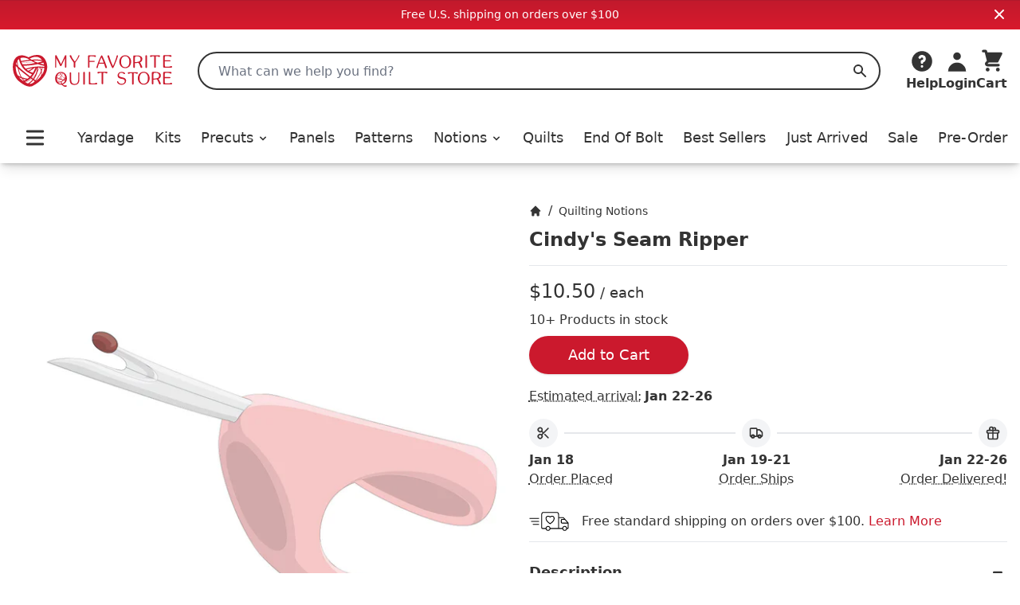

--- FILE ---
content_type: text/html;charset=utf-8
request_url: https://myfavoritequiltstore.com/products/cindys-seam-ripper
body_size: 19304
content:
<!DOCTYPE html>
<html lang="en">
  <head>
    <link rel="stylesheet" type="text/css" href="/assets/ProductCard.e35181b6.css">
    <link rel="stylesheet" type="text/css" href="/assets/_default.page.client.e880e728.css">
    <meta charset="utf-8" />
    <title data-rh="true">Cindy&#x27;s Seam Ripper - Riley Blake Fabrics | My Favorite Quilt Store</title>
    <meta data-rh="true" content="index,follow" name="robots"/><meta data-rh="true" content="strict-origin-when-cross-origin" name="referrer"/><meta data-rh="true" content="My Favorite Quilt Store" property="og:site_name"/><meta data-rh="true" content="1200" property="og:image:width"/><meta data-rh="true" content="628" property="og:image:height"/><meta data-rh="true" content="95073F9EE5A29740CAA19F9FDEB8E413" name="msvalidate.01"/><meta data-rh="true" content="Years in the making, Cindy, owner of Riley Blake Designs, has developed an ergonomic seam ripper, making it &quot;the best little unpicker.&quot; The unique design gives you more control. It&#x27;s perfect for cutting threads and ripping out seams. Size is approximately 1in x 2in. Patent pending.Color: PinkMade of: Plastic and MetalUse: Seam RipperSize: 1in x 2in" name="description"/><meta data-rh="true" content="https://myfavoritequiltstore.com/products/cindys-seam-ripper" property="og:url"/><meta data-rh="true" content="Cindy&#x27;s Seam Ripper - Riley Blake Fabrics" property="og:title"/><meta data-rh="true" content="product" property="og:type"/><meta data-rh="true" content="Years in the making, Cindy, owner of Riley Blake Designs, has developed an ergonomic seam ripper, making it &quot;the best little unpicker.&quot; The unique design gives you more control. It&#x27;s perfect for cutting threads and ripping out seams. Size is approximately 1in x 2in. Patent pending.Color: PinkMade of: Plastic and MetalUse: Seam RipperSize: 1in x 2in" property="og:description"/><meta data-rh="true" content="10.5" property="og:price:amount"/><meta data-rh="true" content="USD" property="og:price:currency"/><meta data-rh="true" content="https://cdn.shopify.com/s/files/1/1918/9937/products/Cindys-Seam-Ripper-Riley-Blake-Fabrics.jpg?v=1762444633" property="og:image"/><meta data-rh="true" content="https://cdn.shopify.com/s/files/1/1918/9937/products/Cindys-Seam-Ripper-Riley-Blake-Fabrics.jpg?v=1762444633" property="og:image:secure_url"/>
    <link data-rh="true" href="https://myfavoritequiltstore.com/products/cindys-seam-ripper" rel="canonical"/><link data-rh="true" as="image" imageSrcSet="https://cdn.shopify.com/s/files/1/1918/9937/products/Cindys-Seam-Ripper-Riley-Blake-Fabrics_288x.jpg?v=1762444633 288w, https://cdn.shopify.com/s/files/1/1918/9937/products/Cindys-Seam-Ripper-Riley-Blake-Fabrics_576x.jpg?v=1762444633 576w, https://cdn.shopify.com/s/files/1/1918/9937/products/Cindys-Seam-Ripper-Riley-Blake-Fabrics_650x.jpg?v=1762444633 650w" rel="preload"/>
    <script data-rh="true" id="gtmScript" type="text/javascript">
          (function(w,d,s,l,i){w[l]=w[l]||[];w[l].push({'gtm.start':
          new Date().getTime(),event:'gtm.js'});var f=d.getElementsByTagName(s)[0],
          j=d.createElement(s),dl=l!='dataLayer'?'&l='+l:'';j.async=true;j.src=
          'https://www.googletagmanager.com/gtm.js?id='+i+dl;f.parentNode.insertBefore(j,f);
          })(window,document,'script','dataLayer','GTM-N74K8RG')
          </script><script data-rh="true" id="elevar" type="module">
            try {
              const response = await fetch("https://shopify-gtm-suite.getelevar.com/configs/772de8f14ebe4e22b41d271420db04f13d7bdfeb/config.json");
              const config = await response.json();
              const scriptUrl = config.script_src_custom_pages;
          
              if (scriptUrl) {
                const { handler } = await import(scriptUrl);
                await handler(config);
              }
            } catch (error) {
              console.error("Elevar Error:", error);
            }
          </script><script data-rh="true" type="application/ld+json">{"@context":"https://schema.org","@type":"Organization","name":"My Favorite Quilt Store","legalName":"My Favorite Quilt Store","url":"https://myfavoritequiltstore.com","description":"Quilt Kits, Precut Quilting Fabric, Yardage, and Notions from top brands and designers for your next project.","logo":"https://cdn.shopify.com/s/files/1/1918/9937/files/MFQS-heart_logo.png?9754910064170225929","foundingDate":"2017-06-01","foundingLocation":{"@type":"Place","address":{"@type":"PostalAddress","addressLocality":"Humble","addressRegion":"TX","postalCode":"77345","addressCountry":"United States"}},"founder":[{"@type":"Person","name":"Margo Pieper","knowsAbout":"Quilting"}],"address":{"@type":"PostalAddress","streetAddress":"1240 Wilson Rd Ct","addressLocality":"Humble","addressRegion":"TX","postalCode":"77396","addressCountry":"United States"},"contactPoint":{"@type":"ContactPoint","contactType":"customer service","telephone":"+1-281-360-1459","email":"Team@MyFavoriteQuiltStore.com"},"sameAs":["https://www.facebook.com/myfavoritequiltstore","https://www.youtube.com/c/MyFavoriteQuiltStore","https://www.instagram.com/myfavoritequiltstore","https://twitter.com/MyFavQuiltStore","https://www.pinterest.com/MyFavoriteQuiltStore","https://www.linkedin.com/company/myfavoritequiltstore/","https://www.snapchat.com/add/myfavquiltstore"]}</script><script data-rh="true" type="application/ld+json">{"@context":"https://schema.org","@type":"Product","name":"Cindy&apos;s Seam Ripper - Riley Blake Fabrics","url":"https://myfavoritequiltstore.com/products/cindys-seam-ripper","image":["https://cdn.shopify.com/s/files/1/1918/9937/products/Cindys-Seam-Ripper-Riley-Blake-Fabrics.jpg?v=1762444633"],"description":"Years in the making, Cindy, owner of Riley Blake Designs, has developed an ergonomic seam ripper, making it &quot;the best little unpicker.&quot; The unique design gives you more control. It&apos;s perfect for cutting threads and ripping out seams. Size is approximately 1in x 2in. Patent pending.Color: PinkMade of: Plastic and MetalUse: Seam RipperSize: 1in x 2in","sku":"ST-17837","gtin14":"889333178378","mpn":"ST-17837","brand":{"@type":"Brand","name":"Riley Blake Fabrics"},"offers":[{"@type":"Offer","url":"https://myfavoritequiltstore.com/products/cindys-seam-ripper","price":"10.5","priceCurrency":"USD","availability":"https://schema.org/InStock","itemCondition":"https://schema.org/NewCondition","priceValidUntil":"2026-04-18","seller":{"@type":"Organization","name":"My Favorite Quilt Store"},"shippingDetails":{"@type":"OfferShippingDetails","shippingRate":{"@type":"MonetaryAmount","value":"5","currency":"USD"},"shippingDestination":{"@type":"DefinedRegion","addressCountry":"US"},"deliveryTime":{"@type":"ShippingDeliveryTime","handlingTime":{"@type":"QuantitativeValue","minValue":0,"maxValue":3,"unitCode":"DAY"},"transitTime":{"@type":"QuantitativeValue","minValue":1,"maxValue":5,"unitCode":"DAY"}}}}]}</script>
    <meta
      name="viewport"
      content="width=device-width, initial-scale=1"
    />
    <link rel="icon" href="/favicon.png" />
  </head>
  <body >
    <div id="page-content"><div class="font-sans text-black"><div class="flex items-center justify-center p-2 md:bg-red-gradient md:text-white bg-gray-200"><div class="text-sm">Free U.S. shipping on orders over $100</div><button class="absolute top-2 right-4"><svg xmlns="http://www.w3.org/2000/svg" viewBox="0 0 20 20" fill="currentColor" aria-hidden="true" class="w-4 h-4 md:w-5 md:h-5"><path fill-rule="evenodd" d="M4.293 4.293a1 1 0 011.414 0L10 8.586l4.293-4.293a1 1 0 111.414 1.414L11.414 10l4.293 4.293a1 1 0 01-1.414 1.414L10 11.414l-4.293 4.293a1 1 0 01-1.414-1.414L8.586 10 4.293 5.707a1 1 0 010-1.414z" clip-rule="evenodd"></path></svg></button></div><nav class="z-10 sticky shadow-lg duration-300 bg-white transition-all top-0"><div class="relative flex items-center justify-between bg-white shadow-md md:hidden"><div class="min-w-[94px]"><button class="p-2 pr-2 rounded-md" id="Mobile-Header-Hamburger" type="button"><span class="sr-only">Open menu</span><svg xmlns="http://www.w3.org/2000/svg" viewBox="0 0 20 20" fill="currentColor" aria-hidden="true" class="w-10 h-8"><path fill-rule="evenodd" d="M3 5a1 1 0 011-1h12a1 1 0 110 2H4a1 1 0 01-1-1zM3 10a1 1 0 011-1h12a1 1 0 110 2H4a1 1 0 01-1-1zM3 15a1 1 0 011-1h12a1 1 0 110 2H4a1 1 0 01-1-1z" clip-rule="evenodd"></path></svg></button><button id="MobileSearchToggle"><svg xmlns="http://www.w3.org/2000/svg" viewBox="0 0 20 20" fill="currentColor" aria-hidden="true" class="w-8 h-8"><path fill-rule="evenodd" d="M8 4a4 4 0 100 8 4 4 0 000-8zM2 8a6 6 0 1110.89 3.476l4.817 4.817a1 1 0 01-1.414 1.414l-4.816-4.816A6 6 0 012 8z" clip-rule="evenodd"></path></svg><span class="hidden">Search</span></button><div style="position:fixed;top:1px;left:1px;width:1px;height:0;padding:0;margin:-1px;overflow:hidden;clip:rect(0, 0, 0, 0);white-space:nowrap;border-width:0;display:none"></div></div><a class="w-12 p-1 py-2 flex flex-[5 0 auto] grow justify-center max-w-[160px]" href="/" rel="external"><span class="sr-only">My Favorite Quilt Store</span><div class=""><img alt="My Favorite Quilt Store Logo" class="" decoding="async" height="40.031397174254316px" loading="eager" src="/assets/logo.svg" width="200px"/></div></a><div class="flex justify-end"><a aria-label="Cart" class="justify-end shrink flex md:mb-0 md:flex-col items-center group hover:text-red focus:outline-none" href="/cart" id="Mobile-Header-Cart"><div class="relative order-last mr-2 md:-z-10 md:mr-0 md:order-first"><svg xmlns="http://www.w3.org/2000/svg" viewBox="0 0 20 20" fill="currentColor" aria-hidden="true" class="w-8 h-8"><path d="M3 1a1 1 0 000 2h1.22l.305 1.222a.997.997 0 00.01.042l1.358 5.43-.893.892C3.74 11.846 4.632 14 6.414 14H15a1 1 0 000-2H6.414l1-1H14a1 1 0 00.894-.553l3-6A1 1 0 0017 3H6.28l-.31-1.243A1 1 0 005 1H3zM16 16.5a1.5 1.5 0 11-3 0 1.5 1.5 0 013 0zM6.5 18a1.5 1.5 0 100-3 1.5 1.5 0 000 3z"></path></svg></div><div class="flex -mr-1 text-xs font-semibold md:flex-col 2xs:mr-0 md:items-center 2xs:text-sm sm:text-base md:font-bold"><span class="hidden text-base md:inline">Cart</span></div></a></div></div><div class="hidden pt-6 shadow-md md:block"><header class="px-4 m-auto max-w-7xl"><div class="relative flex items-center justify-between"><a class="mr-4 lg:mr-8 focus:outline-none" href="/" rel="external"><span class="sr-only">My Favorite Quilt Store</span><div class=""><img alt="My Favorite Quilt Store Logo" class="" decoding="async" height="40.031397174254316px" loading="eager" src="/assets/logo.svg" width="200px"/></div></a><div class="relative flex-1 mr-2 md:mr-6 lg:mr-8"><label class="hidden" id="headlessui-combobox-label-:Rqcl:" data-headlessui-state="">Search My Favorite Quilt Store</label><input class="relative w-full h-12 pl-6 rounded-full border-2 border-black focus:ring-0 focus:border-black focus:outline-none " placeholder="What can we help you find?" id="headlessui-combobox-input-:R1acl:" role="combobox" type="text" aria-expanded="false" aria-autocomplete="list" data-headlessui-state="" value=""/><button aria-label="Search" class="absolute inset-y-0 right-0 flex items-center px-4 focus:outline-none "><svg xmlns="http://www.w3.org/2000/svg" viewBox="0 0 20 20" fill="currentColor" aria-hidden="true" class="w-5 h-5 text-black"><path fill-rule="evenodd" d="M8 4a4 4 0 100 8 4 4 0 000-8zM2 8a6 6 0 1110.89 3.476l4.817 4.817a1 1 0 01-1.414 1.414l-4.816-4.816A6 6 0 012 8z" clip-rule="evenodd"></path></svg><span class="hidden">Search</span></button></div><div class="flex items-end justify-between gap-4 lg:gap-6 xl:gap-8"><div class="inline-block w-full" data-headlessui-state=""><button aria-label="Help" class="flex flex-col items-center hover:text-red focus:outline-none" id="headlessui-menu-button-:Rncl:" type="button" aria-haspopup="menu" aria-expanded="false" data-headlessui-state=""><svg xmlns="http://www.w3.org/2000/svg" viewBox="0 0 20 20" fill="currentColor" aria-hidden="true" class="w-8 h-8"><path fill-rule="evenodd" d="M18 10a8 8 0 11-16 0 8 8 0 0116 0zm-8-3a1 1 0 00-.867.5 1 1 0 11-1.731-1A3 3 0 0113 8a3.001 3.001 0 01-2 2.83V11a1 1 0 11-2 0v-1a1 1 0 011-1 1 1 0 100-2zm0 8a1 1 0 100-2 1 1 0 000 2z" clip-rule="evenodd"></path></svg><span class="font-bold">Help</span></button></div><a class="flex flex-col items-center hover:text-red focus:outline-none" href="/account/login" id="Desktop-Header-Account"><svg xmlns="http://www.w3.org/2000/svg" viewBox="0 0 20 20" fill="currentColor" aria-hidden="true" class="w-8 h-8"><path fill-rule="evenodd" d="M10 9a3 3 0 100-6 3 3 0 000 6zm-7 9a7 7 0 1114 0H3z" clip-rule="evenodd"></path></svg><span class="font-bold">Login</span></a><a aria-label="Cart" class="undefined flex md:mb-0 md:flex-col items-center group hover:text-red focus:outline-none" href="/cart" id="Desktop-Header-Cart"><div class="relative order-last mr-2 md:-z-10 md:mr-0 md:order-first"><svg xmlns="http://www.w3.org/2000/svg" viewBox="0 0 20 20" fill="currentColor" aria-hidden="true" class="w-8 h-8"><path d="M3 1a1 1 0 000 2h1.22l.305 1.222a.997.997 0 00.01.042l1.358 5.43-.893.892C3.74 11.846 4.632 14 6.414 14H15a1 1 0 000-2H6.414l1-1H14a1 1 0 00.894-.553l3-6A1 1 0 0017 3H6.28l-.31-1.243A1 1 0 005 1H3zM16 16.5a1.5 1.5 0 11-3 0 1.5 1.5 0 013 0zM6.5 18a1.5 1.5 0 100-3 1.5 1.5 0 000 3z"></path></svg></div><div class="flex -mr-1 text-xs font-semibold md:flex-col 2xs:mr-0 md:items-center 2xs:text-sm sm:text-base md:font-bold"><span class="hidden text-base md:inline">Cart</span></div></a></div></div><div class="flex items-center pt-4 pb-2 lg:pt-8"><div class="flex items-center justify-between w-full"><button class="p-2 pr-2 rounded-md" id="Desktop-Header-Hamburger" type="button"><span class="sr-only">Open menu</span><svg xmlns="http://www.w3.org/2000/svg" viewBox="0 0 20 20" fill="currentColor" aria-hidden="true" class="w-10 h-8"><path fill-rule="evenodd" d="M3 5a1 1 0 011-1h12a1 1 0 110 2H4a1 1 0 01-1-1zM3 10a1 1 0 011-1h12a1 1 0 110 2H4a1 1 0 01-1-1zM3 15a1 1 0 011-1h12a1 1 0 110 2H4a1 1 0 01-1-1z" clip-rule="evenodd"></path></svg></button><a class="  flex items-center xl:text-lg font-medium focus:outline-none hover:text-red" href="/collections/yardage">Yardage</a><a class="  flex items-center xl:text-lg font-medium focus:outline-none hover:text-red" href="/collections/quilt-kits">Kits</a><ul class=" flex items-center"><li class=""><button class="flex items-center xl:text-lg font-medium transition duration-150 ease-in-out border-b focus:outline-none hover:text-red border-white " id="headlessui-menu-button-:R2ekl:" type="button" aria-haspopup="menu" aria-expanded="false" data-headlessui-state=""><a class="focus:outline-none" href="/collections/precut-quilting-fabric">Precuts<svg xmlns="http://www.w3.org/2000/svg" viewBox="0 0 20 20" fill="currentColor" aria-hidden="true" class="inline w-4 h-4 ml-1"><path fill-rule="evenodd" d="M5.293 7.293a1 1 0 011.414 0L10 10.586l3.293-3.293a1 1 0 111.414 1.414l-4 4a1 1 0 01-1.414 0l-4-4a1 1 0 010-1.414z" clip-rule="evenodd"></path></svg></a></button></li></ul><a class="  flex items-center xl:text-lg font-medium focus:outline-none hover:text-red" href="/collections/panels">Panels</a><a class="  flex items-center xl:text-lg font-medium focus:outline-none hover:text-red" href="/collections/quilt-patterns-books">Patterns</a><ul class=" flex items-center"><li class=""><button class="flex items-center xl:text-lg font-medium transition duration-150 ease-in-out border-b focus:outline-none hover:text-red border-white " id="headlessui-menu-button-:R2qkl:" type="button" aria-haspopup="menu" aria-expanded="false" data-headlessui-state=""><a class="focus:outline-none" href="/collections/quilting-notions">Notions<svg xmlns="http://www.w3.org/2000/svg" viewBox="0 0 20 20" fill="currentColor" aria-hidden="true" class="inline w-4 h-4 ml-1"><path fill-rule="evenodd" d="M5.293 7.293a1 1 0 011.414 0L10 10.586l3.293-3.293a1 1 0 111.414 1.414l-4 4a1 1 0 01-1.414 0l-4-4a1 1 0 010-1.414z" clip-rule="evenodd"></path></svg></a></button></li></ul><a class="  flex items-center xl:text-lg font-medium focus:outline-none hover:text-red" href="/collections/quilts-for-sale">Quilts</a><a class="  flex items-center xl:text-lg font-medium focus:outline-none hover:text-red" href="/collections/end-of-bolt">End Of Bolt</a><a class=" md:hidden lg:block flex items-center xl:text-lg font-medium focus:outline-none hover:text-red" href="/collections/best-sellers">Best Sellers</a><a class="  flex items-center xl:text-lg font-medium focus:outline-none hover:text-red" href="/collections/just-arrived">Just Arrived</a><a class="  flex items-center xl:text-lg font-medium focus:outline-none hover:text-red" href="/collections/sale">Sale</a><a class=" md:hidden lg:block flex items-center xl:text-lg font-medium focus:outline-none hover:text-red" href="/collections/pre-order">Pre-Order</a></div></div></header></div></nav><main class="mx-auto mt-6 md:mt-12 max-w-7xl"><div class="max-w-4xl mx-auto lg:max-w-none"><div class="flex flex-col md:flex-row md:gap-10"><div class="w-full px-4 md:ml-4 md:px-0 md:mt-0 md:basis-1/2"><div style="position:relative;overflow:hidden;z-index:-1"><div style="padding-bottom:100%"></div><img alt="Cindy&#x27;s Seam Ripper-Riley Blake Fabrics-My Favorite Quilt Store" class="rounded-lg" decoding="async" height="1" loading="eager" sizes="(min-width: 1600px) 960px, (min-width: 750px) calc((100vw - 11.5rem) / 2), calc(100vw - 4rem)" src="https://cdn.shopify.com/s/files/1/1918/9937/products/Cindys-Seam-Ripper-Riley-Blake-Fabrics.jpg?v=1762444633" srcSet="https://cdn.shopify.com/s/files/1/1918/9937/products/Cindys-Seam-Ripper-Riley-Blake-Fabrics_288x.jpg?v=1762444633 288w, https://cdn.shopify.com/s/files/1/1918/9937/products/Cindys-Seam-Ripper-Riley-Blake-Fabrics_576x.jpg?v=1762444633 576w, https://cdn.shopify.com/s/files/1/1918/9937/products/Cindys-Seam-Ripper-Riley-Blake-Fabrics_650x.jpg?v=1762444633 650w" style="position:absolute;width:100%;height:100%;top:0;bottom:0;left:0;right:0;object-fit:cover;object-position:center;opacity:1;transition:opacity 0.2s ease" width="1"/></div></div><div class="p-4 md:px-4 md:py-0 md:basis-1/2"><nav aria-label="Breadcrumb" class=""><ol class="flex items-center space-x-2" role="list"><li><div class="flex items-center text-sm"><a aria-label="Home" class="font-medium hover:text-red" href="/"><span class="hidden">Home</span><svg xmlns="http://www.w3.org/2000/svg" viewBox="0 0 20 20" fill="currentColor" aria-hidden="true" class="w-4 h-4"><path d="M10.707 2.293a1 1 0 00-1.414 0l-7 7a1 1 0 001.414 1.414L4 10.414V17a1 1 0 001 1h2a1 1 0 001-1v-2a1 1 0 011-1h2a1 1 0 011 1v2a1 1 0 001 1h2a1 1 0 001-1v-6.586l.293.293a1 1 0 001.414-1.414l-7-7z"></path></svg></a></div></li><div>/</div><li><div class="flex items-center text-sm"><a class="font-medium hover:text-red link-underline link-underline-red" href="/collections/quilting-notions">Quilting Notions</a></div></li></ol></nav><h1 class="mt-2 text-xl font-bold select-all md:text-2xl">Cindy&#x27;s Seam Ripper</h1><hr class="w-full my-4 border-gray-200 border-1"/><div class="mb-2"><span class="text-2xl" id="product-price">$10.50</span><span class="text-lg"> / each</span></div><div class="mb-2 ">10+ Products in stock</div><button class="flex justify-center items-center h-12 text-lg rounded-full shadow bg-red text-white hover-red-dark  cursor-pointer w-[200px] atc" type="submit" aria-label="Add to Cart">Add to Cart</button><div class="my-4"><div class="pb-4"><div class="" data-headlessui-state=""><div><button class="flex" type="button" aria-expanded="false" data-headlessui-state=""><div class="font-light underline decoration-dotted underline-offset-4">Estimated arrival:</div><div class="pl-1 font-bold">Jan 22-26</div></button></div></div><div style="position:fixed;top:1px;left:1px;width:1px;height:0;padding:0;margin:-1px;overflow:hidden;clip:rect(0, 0, 0, 0);white-space:nowrap;border-width:0;display:none"></div></div><div class="flex"><div class="flex flex-col grow"><div class="flex flex-row items-center"><div class="p-2 mr-2 bg-gray-100 rounded-full w-min"><svg xmlns="http://www.w3.org/2000/svg" fill="none" viewBox="0 0 24 24" stroke-width="2" stroke="currentColor" aria-hidden="true" class="w-5 h-5"><path stroke-linecap="round" stroke-linejoin="round" d="M14.121 14.121L19 19m-7-7l7-7m-7 7l-2.879 2.879M12 12L9.121 9.121m0 5.758a3 3 0 10-4.243 4.243 3 3 0 004.243-4.243zm0-5.758a3 3 0 10-4.243-4.243 3 3 0 004.243 4.243z"></path></svg></div><div class="w-full h-[2px] bg-gray-200"></div></div><div class="pt-1 font-bold">Jan 18</div><div class="" data-headlessui-state=""><div><button class="font-light underline decoration-dotted underline-offset-4" type="button" aria-expanded="false" data-headlessui-state="">Order Placed</button></div></div><div style="position:fixed;top:1px;left:1px;width:1px;height:0;padding:0;margin:-1px;overflow:hidden;clip:rect(0, 0, 0, 0);white-space:nowrap;border-width:0;display:none"></div></div><div class="flex flex-col items-center grow"><div class="flex flex-row items-center w-full grow"><div class="w-full h-[2px] bg-gray-200"></div><div class="p-2 mx-2 bg-gray-100 rounded-full w-min"><svg xmlns="http://www.w3.org/2000/svg" fill="none" viewBox="0 0 24 24" stroke-width="2" stroke="currentColor" aria-hidden="true" class="w-5 h-5"><path d="M9 17a2 2 0 11-4 0 2 2 0 014 0zM19 17a2 2 0 11-4 0 2 2 0 014 0z"></path><path stroke-linecap="round" stroke-linejoin="round" d="M13 16V6a1 1 0 00-1-1H4a1 1 0 00-1 1v10a1 1 0 001 1h1m8-1a1 1 0 01-1 1H9m4-1V8a1 1 0 011-1h2.586a1 1 0 01.707.293l3.414 3.414a1 1 0 01.293.707V16a1 1 0 01-1 1h-1m-6-1a1 1 0 001 1h1M5 17a2 2 0 104 0m-4 0a2 2 0 114 0m6 0a2 2 0 104 0m-4 0a2 2 0 114 0"></path></svg></div><div class="w-full h-[2px] bg-gray-200"></div></div><div class="pt-1 font-bold">Jan 19-21</div><div class="" data-headlessui-state=""><div><button class="font-light underline decoration-dotted underline-offset-4" type="button" aria-expanded="false" data-headlessui-state="">Order Ships</button></div></div><div style="position:fixed;top:1px;left:1px;width:1px;height:0;padding:0;margin:-1px;overflow:hidden;clip:rect(0, 0, 0, 0);white-space:nowrap;border-width:0;display:none"></div></div><div class="flex flex-col items-end grow"><div class="flex flex-row items-center w-full grow"><div class="w-full h-[2px] bg-gray-200"></div><div class="p-2 ml-2 bg-gray-100 rounded-full w-min"><svg xmlns="http://www.w3.org/2000/svg" fill="none" viewBox="0 0 24 24" stroke-width="2" stroke="currentColor" aria-hidden="true" class="w-5 h-5"><path stroke-linecap="round" stroke-linejoin="round" d="M12 8v13m0-13V6a2 2 0 112 2h-2zm0 0V5.5A2.5 2.5 0 109.5 8H12zm-7 4h14M5 12a2 2 0 110-4h14a2 2 0 110 4M5 12v7a2 2 0 002 2h10a2 2 0 002-2v-7"></path></svg></div></div><div class="pt-1 font-bold">Jan 22-26</div><div class="" data-headlessui-state=""><div><button class="font-light underline decoration-dotted underline-offset-4" type="button" aria-expanded="false" data-headlessui-state="">Order Delivered!</button></div></div><div style="position:fixed;top:1px;left:1px;width:1px;height:0;padding:0;margin:-1px;overflow:hidden;clip:rect(0, 0, 0, 0);white-space:nowrap;border-width:0;display:none"></div></div></div></div><div class="flex items-center mt-4"><div class="pr-4"><svg height="50" version="1.1" viewBox="0 0 256 256" width="50" xml:space="preserve" xmlns="http://www.w3.org/2000/svg"><g transform="translate(128 128) scale(0.72 0.72)"><g transform="translate(-175.05 -175.05000000000004) scale(3.89 3.89)"><path d="M 89.334 47.69 L 79.145 36.229 c -0.5 -0.563 -1.218 -0.885 -1.97 -0.885 h -9.356 v -6.467 c 0 -3.053 -2.1 -5.537 -4.681 -5.537 H 31.866 c -2.581 0 -4.681 2.484 -4.681 5.537 v 30.23 c 0 1.758 1.245 3.188 2.774 3.188 h 7.277 c 0.563 2.495 2.794 4.365 5.457 4.365 s 4.893 -1.87 5.457 -4.365 h 17.669 h 2 h 7.542 c 0.563 2.495 2.794 4.365 5.457 4.365 s 4.894 -1.87 5.457 -4.365 h 1.089 c 1.453 0 2.636 -1.183 2.636 -2.636 V 49.441 C 90 48.797 89.764 48.175 89.334 47.69 z M 86.773 47.819 H 74.619 c -0.255 0 -0.463 -0.207 -0.463 -0.462 v -5.44 c 0 -0.255 0.208 -0.463 0.463 -0.463 h 6.495 L 86.773 47.819 z M 42.693 64.66 c -1.984 0 -3.598 -1.614 -3.598 -3.598 c 0 -1.984 1.614 -3.599 3.598 -3.599 s 3.598 1.614 3.598 3.599 C 46.291 63.046 44.677 64.66 42.693 64.66 z M 65.818 60.295 H 48.232 c -0.376 -2.724 -2.713 -4.831 -5.539 -4.831 s -5.163 2.107 -5.539 4.831 h -7.195 c -0.366 0 -0.774 -0.487 -0.774 -1.188 v -30.23 c 0 -1.95 1.203 -3.537 2.681 -3.537 h 31.272 c 1.479 0 2.681 1.587 2.681 3.537 v 6.467 V 60.295 z M 80.817 64.66 c -1.983 0 -3.598 -1.614 -3.598 -3.598 c 0 -1.984 1.614 -3.599 3.598 -3.599 c 1.984 0 3.599 1.614 3.599 3.599 C 84.416 63.046 82.802 64.66 80.817 64.66 z M 87.364 60.295 h -1.007 c -0.376 -2.724 -2.714 -4.831 -5.54 -4.831 s -5.163 2.107 -5.539 4.831 h -7.46 V 37.344 h 9.356 c 0.182 0 0.354 0.078 0.476 0.214 l 1.686 1.896 h -4.717 c -1.358 0 -2.463 1.105 -2.463 2.463 v 5.44 c 0 1.357 1.104 2.462 2.463 2.462 H 88 v 9.84 C 88 60.01 87.715 60.295 87.364 60.295 z" stroke-linecap="round" transform=" matrix(1 0 0 1 0 0) "></path><path d="M 21.207 52.942 H 8.615 c -0.552 0 -1 -0.447 -1 -1 s 0.448 -1 1 -1 h 12.592 c 0.552 0 1 0.447 1 1 S 21.759 52.942 21.207 52.942 z" stroke-linecap="round" transform=" matrix(1 0 0 1 0 0) "></path><path d="M 21.207 46.031 H 4.617 c -0.552 0 -1 -0.448 -1 -1 s 0.448 -1 1 -1 h 16.59 c 0.552 0 1 0.448 1 1 S 21.759 46.031 21.207 46.031 z" stroke-linecap="round" transform=" matrix(1 0 0 1 0 0) "></path><path d="M 21.207 39.121 H 1 c -0.552 0 -1 -0.448 -1 -1 s 0.448 -1 1 -1 h 20.207 c 0.552 0 1 0.448 1 1 S 21.759 39.121 21.207 39.121 z" stroke-linecap="round" transform=" matrix(1 0 0 1 0 0) "></path><path d="M 47.407 51.363 l -0.487 -0.271 c -2.198 -1.226 -5.625 -4.11 -7.051 -5.936 c -3.075 -3.936 -3.68 -8.629 -1.439 -11.161 c 1.085 -1.226 2.606 -1.933 4.285 -1.991 c 1.646 -0.06 3.283 0.522 4.693 1.645 c 1.41 -1.123 3.042 -1.717 4.691 -1.645 c 1.679 0.058 3.2 0.765 4.286 1.99 v 0 c 2.24 2.532 1.635 7.226 -1.439 11.161 c -1.427 1.826 -4.854 4.71 -7.051 5.936 L 47.407 51.363 z M 42.935 34 c -0.051 0 -0.101 0.001 -0.151 0.002 c -1.125 0.039 -2.139 0.507 -2.856 1.317 c -1.576 1.781 -0.924 5.48 1.518 8.604 c 1.174 1.504 3.979 3.902 5.962 5.133 c 1.982 -1.231 4.787 -3.629 5.962 -5.133 c 2.44 -3.125 3.094 -6.824 1.518 -8.604 c -0.718 -0.811 -1.732 -1.278 -2.857 -1.317 c -1.348 -0.036 -2.762 0.554 -3.921 1.693 l -0.701 0.689 l -0.701 -0.689 C 45.59 34.598 44.256 34 42.935 34 z" stroke-linecap="round" transform=" matrix(1 0 0 1 0 0) "></path></g></g></svg></div><div>Free standard shipping on orders over $100. <a class="text-red" href="/pages/shipping-and-returns">Learn More</a></div></div><section aria-labelledby="details-heading" class="border-b"><h2 class="sr-only" id="details-heading">Product Details</h2><div class="border-t divide-y divide-gray-200"><div data-headlessui-state="open"><h3><button class="relative flex items-center justify-between w-full py-6 text-left group" id="headlessui-disclosure-button-:R6hiit:" type="button" aria-expanded="true" data-headlessui-state="open"><span class="font-bold text-lg text-black group-hover:text-red link-underline link-underline-red">Description</span><span class="flex items-center ml-6"><svg xmlns="http://www.w3.org/2000/svg" viewBox="0 0 20 20" fill="currentColor" aria-hidden="true" class="block w-6 h-6 group-hover:text-red"><path fill-rule="evenodd" d="M5 10a1 1 0 011-1h8a1 1 0 110 2H6a1 1 0 01-1-1z" clip-rule="evenodd"></path></svg></span></button></h3><div class="" id="headlessui-disclosure-panel-:Rahiit:" data-headlessui-state="open"><div class="pb-6 prose list-none"><p><span >Years in the making, Cindy, owner of Riley Blake Designs, has developed an ergonomic seam ripper, making it "the best little unpicker." The unique design gives you more control. It's perfect for cutting threads and ripping out seams. Size is approximately 1in x 2in. Patent pending.</span></p>
<ul>
<li >Color: Pink</li>
<li >Made of: Plastic and Metal</li>
<li >Use: Seam Ripper</li>
<li >Size: 1in x 2in</li>
</ul></div></div></div></div><div class="border-t divide-y divide-gray-200"><div data-headlessui-state=""><h3><button class="relative flex items-center justify-between w-full py-6 text-left group" id="headlessui-disclosure-button-:R7hiit:" type="button" aria-expanded="false" data-headlessui-state=""><span class="font-bold text-lg text-black group-hover:text-red link-underline link-underline-red">Product details</span><span class="flex items-center ml-6"><svg xmlns="http://www.w3.org/2000/svg" viewBox="0 0 20 20" fill="currentColor" aria-hidden="true" class="block w-6 h-6 group-hover:text-red"><path fill-rule="evenodd" d="M10 5a1 1 0 011 1v3h3a1 1 0 110 2h-3v3a1 1 0 11-2 0v-3H6a1 1 0 110-2h3V6a1 1 0 011-1z" clip-rule="evenodd"></path></svg></span></button></h3></div></div></section></div></div></div></main><div class="slider-wrapper undefined"><div class="slider-header"><h3 class="slider-header-title"><span style="background-image:linear-gradient(#cb192d, #B20014);background-position:bottom left;background-size:0% 2px;background-repeat:no-repeat;padding-bottom:4px"><a href="/collections/stocking-stuffers-2025">More from Stocking Stuffers 2025</a></span></h3><a class="invisible slider-header-more md:visible" href="/collections/stocking-stuffers-2025">See more</a></div><div class="relative flex flex-col w-full"><div class="flex overflow-x-scroll hidden-scrollable flex-nowrap hover-none:snap-x hover-none:snap-mandatory"><div class="slider-pane-offset hover-none:snap-center hover-none:snap-normal min-w-[250px] max-w-[250px] pb-4 mr-8"><div class=""><a class="" href="/products/one-pound-of-scraps-of-fabric?s=FabricCollectionSlider"><div class="w-full h-auto"><div style="position:relative;overflow:hidden;z-index:-1"><div style="padding-bottom:100%"></div><img alt="One Pound Scrap Bag of Fabric Pack" aria-hidden="true" class="rounded-md" decoding="async" loading="lazy" src="https://cdn.shopify.com/s/files/1/1918/9937/files/One-Pound-Scrap-Bag-of-Fabric-Pack-My-Favorite-Quilt-Store_10x.jpg?v=1762365841" style="position:absolute;width:100%;height:100%;top:0;bottom:0;left:0;right:0;object-fit:cover;object-position:center"/><noscript><img alt="One Pound Scrap Bag of Fabric Pack" class="rounded-md" decoding="async" height="1" loading="lazy" src="https://cdn.shopify.com/s/files/1/1918/9937/files/One-Pound-Scrap-Bag-of-Fabric-Pack-My-Favorite-Quilt-Store.jpg?v=1762365841" srcSet="https://cdn.shopify.com/s/files/1/1918/9937/files/One-Pound-Scrap-Bag-of-Fabric-Pack-My-Favorite-Quilt-Store_288x.jpg?v=1762365841 288w, https://cdn.shopify.com/s/files/1/1918/9937/files/One-Pound-Scrap-Bag-of-Fabric-Pack-My-Favorite-Quilt-Store_576x.jpg?v=1762365841 576w, https://cdn.shopify.com/s/files/1/1918/9937/files/One-Pound-Scrap-Bag-of-Fabric-Pack-My-Favorite-Quilt-Store_650x.jpg?v=1762365841 650w" style="position:absolute;width:100%;height:100%;top:0;bottom:0;left:0;right:0;object-fit:cover;object-position:center;opacity:1" width="1"/></noscript></div></div><div><div class="pt-2 text-center align-baseline font-bold"><div><span class="" id="product-price">$10.00</span><span class=""> / ea</span></div></div><h3 class="text-center truncate">One Pound Scrap Bag of Fabric Pack</h3><div class="font-light text-center truncate">My Favorite Quilt Store</div></div></a><div class="flex justify-center"><button class="flex justify-center items-center h-12 text-lg rounded-full shadow bg-gray-100 hover-red  cursor-pointer w-[200px] atc" type="submit" aria-label="Add to Cart">Add to Cart</button></div></div></div><div class="slider-pane-offset hover-none:snap-center hover-none:snap-normal min-w-[250px] max-w-[250px] pb-4 mr-8"><div class=""><a class="" href="/products/mystery-kaffe-fassett-collective-2-1-2-mini-charm?s=FabricCollectionSlider"><div class="w-full h-auto"><div style="position:relative;overflow:hidden;z-index:-1"><div style="padding-bottom:100%"></div><img alt="Mystery Kaffe Fassett Collective 2 1/2&quot; Mini Charm" aria-hidden="true" class="rounded-md" decoding="async" loading="lazy" src="https://cdn.shopify.com/s/files/1/1918/9937/files/Mystery-Kaffe-Fassett-Collective-2-12-Mini-Charm-Free-Spirit-Fabrics_10x.jpg?v=1743619638" style="position:absolute;width:100%;height:100%;top:0;bottom:0;left:0;right:0;object-fit:cover;object-position:center"/><noscript><img alt="Mystery Kaffe Fassett Collective 2 1/2&quot; Mini Charm" class="rounded-md" decoding="async" height="1" loading="lazy" src="https://cdn.shopify.com/s/files/1/1918/9937/files/Mystery-Kaffe-Fassett-Collective-2-12-Mini-Charm-Free-Spirit-Fabrics.jpg?v=1743619638" srcSet="https://cdn.shopify.com/s/files/1/1918/9937/files/Mystery-Kaffe-Fassett-Collective-2-12-Mini-Charm-Free-Spirit-Fabrics_288x.jpg?v=1743619638 288w, https://cdn.shopify.com/s/files/1/1918/9937/files/Mystery-Kaffe-Fassett-Collective-2-12-Mini-Charm-Free-Spirit-Fabrics_576x.jpg?v=1743619638 576w, https://cdn.shopify.com/s/files/1/1918/9937/files/Mystery-Kaffe-Fassett-Collective-2-12-Mini-Charm-Free-Spirit-Fabrics_650x.jpg?v=1743619638 650w" style="position:absolute;width:100%;height:100%;top:0;bottom:0;left:0;right:0;object-fit:cover;object-position:center;opacity:1" width="1"/></noscript></div></div><div><div class="pt-2 text-center align-baseline font-bold"><div><span class="" id="product-price">$8.25</span><span class=""> / ea</span></div></div><h3 class="text-center truncate">Mystery Kaffe Fassett Collective 2 1/2&quot; Mini Charm</h3><div class="font-light text-center truncate">Free Spirit Fabrics</div></div></a><div class="flex justify-center"><button class="flex justify-center items-center h-12 text-lg rounded-full shadow bg-gray-100 hover-red  cursor-pointer w-[200px] atc" type="submit" aria-label="Add to Cart">Add to Cart</button></div></div></div><div class="slider-pane-offset hover-none:snap-center hover-none:snap-normal min-w-[250px] max-w-[250px] pb-4 mr-8"><div class=""><a class="" href="/products/freespirit-seledge-pack?s=FabricCollectionSlider"><div class="w-full h-auto"><div style="position:relative;overflow:hidden;z-index:-1"><div style="padding-bottom:100%"></div><img alt="FreeSpirit Selvage Pack - ONE BUNDLE" aria-hidden="true" class="rounded-md" decoding="async" loading="lazy" src="https://cdn.shopify.com/s/files/1/1918/9937/files/FreeSpirit-Selvage-Pack-ONE-BUNDLE-Free-Spirit-Fabrics_1db7afc0_10x.jpg?v=1761328858" style="position:absolute;width:100%;height:100%;top:0;bottom:0;left:0;right:0;object-fit:cover;object-position:center"/><noscript><img alt="FreeSpirit Selvage Pack - ONE BUNDLE" class="rounded-md" decoding="async" height="1" loading="lazy" src="https://cdn.shopify.com/s/files/1/1918/9937/files/FreeSpirit-Selvage-Pack-ONE-BUNDLE-Free-Spirit-Fabrics_1db7afc0.jpg?v=1761328858" srcSet="https://cdn.shopify.com/s/files/1/1918/9937/files/FreeSpirit-Selvage-Pack-ONE-BUNDLE-Free-Spirit-Fabrics_1db7afc0_288x.jpg?v=1761328858 288w, https://cdn.shopify.com/s/files/1/1918/9937/files/FreeSpirit-Selvage-Pack-ONE-BUNDLE-Free-Spirit-Fabrics_1db7afc0_576x.jpg?v=1761328858 576w, https://cdn.shopify.com/s/files/1/1918/9937/files/FreeSpirit-Selvage-Pack-ONE-BUNDLE-Free-Spirit-Fabrics_1db7afc0_650x.jpg?v=1761328858 650w" style="position:absolute;width:100%;height:100%;top:0;bottom:0;left:0;right:0;object-fit:cover;object-position:center;opacity:1" width="1"/></noscript></div></div><div><div class="pt-2 text-center align-baseline font-bold"><div><span class="" id="product-price">$12.50</span><span class=""> / ea</span></div></div><h3 class="text-center truncate">FreeSpirit Selvage Pack - ONE BUNDLE</h3><div class="font-light text-center truncate">Free Spirit Fabrics</div></div></a><div class="flex justify-center"><button class="flex justify-center items-center h-12 text-lg rounded-full shadow bg-gray-100 hover-red  cursor-pointer w-[200px] atc" type="submit" aria-label="Add to Cart">Add to Cart</button></div></div></div><div class="slider-pane-offset hover-none:snap-center hover-none:snap-normal min-w-[250px] max-w-[250px] pb-4 mr-8"><div class=""><a class="" href="/products/that-purple-thang?s=FabricCollectionSlider"><div class="w-full h-auto"><div style="position:relative;overflow:hidden;z-index:-1"><div style="padding-bottom:100%"></div><img alt="That Purple Thang" aria-hidden="true" class="rounded-md" decoding="async" loading="lazy" src="https://cdn.shopify.com/s/files/1/1918/9937/products/That-Purple-Thang-Little-Foot-LLC_10x.jpeg?v=1762439912" style="position:absolute;width:100%;height:100%;top:0;bottom:0;left:0;right:0;object-fit:cover;object-position:center"/><noscript><img alt="That Purple Thang" class="rounded-md" decoding="async" height="1" loading="lazy" src="https://cdn.shopify.com/s/files/1/1918/9937/products/That-Purple-Thang-Little-Foot-LLC.jpeg?v=1762439912" srcSet="https://cdn.shopify.com/s/files/1/1918/9937/products/That-Purple-Thang-Little-Foot-LLC_288x.jpeg?v=1762439912 288w, https://cdn.shopify.com/s/files/1/1918/9937/products/That-Purple-Thang-Little-Foot-LLC_576x.jpeg?v=1762439912 576w, https://cdn.shopify.com/s/files/1/1918/9937/products/That-Purple-Thang-Little-Foot-LLC_650x.jpeg?v=1762439912 650w" style="position:absolute;width:100%;height:100%;top:0;bottom:0;left:0;right:0;object-fit:cover;object-position:center;opacity:1" width="1"/></noscript></div></div><div><div class="pt-2 text-center align-baseline font-bold"><div><span class="" id="product-price">$4.00</span><span class=""> / ea</span></div></div><h3 class="text-center truncate">That Purple Thang</h3><div class="font-light text-center truncate">Little Foot LLC</div></div></a><div class="flex justify-center"><button class="flex justify-center items-center h-12 text-lg rounded-full shadow bg-gray-100 hover-red  cursor-pointer w-[200px] atc" type="submit" aria-label="Add to Cart">Add to Cart</button></div></div></div><div class="slider-pane-offset hover-none:snap-center hover-none:snap-normal min-w-[250px] max-w-[250px] pb-4 mr-8"><div class=""><a class="" href="/products/sew-jolly-pillow-pattern?s=FabricCollectionSlider"><div class="w-full h-auto"><div style="position:relative;overflow:hidden;z-index:-1"><div style="padding-bottom:100%"></div><img alt="Sew Jolly Pillow Pattern" aria-hidden="true" class="rounded-md" decoding="async" loading="lazy" src="https://cdn.shopify.com/s/files/1/1918/9937/files/Sew-Jolly-Pillow-Pattern-Moda-Fabrics_10x.jpg?v=1743620846" style="position:absolute;width:100%;height:100%;top:0;bottom:0;left:0;right:0;object-fit:cover;object-position:center"/><noscript><img alt="Sew Jolly Pillow Pattern" class="rounded-md" decoding="async" height="1" loading="lazy" src="https://cdn.shopify.com/s/files/1/1918/9937/files/Sew-Jolly-Pillow-Pattern-Moda-Fabrics.jpg?v=1743620846" srcSet="https://cdn.shopify.com/s/files/1/1918/9937/files/Sew-Jolly-Pillow-Pattern-Moda-Fabrics_288x.jpg?v=1743620846 288w, https://cdn.shopify.com/s/files/1/1918/9937/files/Sew-Jolly-Pillow-Pattern-Moda-Fabrics_576x.jpg?v=1743620846 576w, https://cdn.shopify.com/s/files/1/1918/9937/files/Sew-Jolly-Pillow-Pattern-Moda-Fabrics_650x.jpg?v=1743620846 650w" style="position:absolute;width:100%;height:100%;top:0;bottom:0;left:0;right:0;object-fit:cover;object-position:center;opacity:1" width="1"/></noscript></div></div><div><div class="pt-2 text-center align-baseline font-bold"><div><span class="" id="product-price">$10.00</span><span class=""> / ea</span></div></div><h3 class="text-center truncate">Sew Jolly Pillow Pattern</h3><div class="font-light text-center truncate">Moda Fabrics</div></div></a><div class="flex justify-center"><button class="flex justify-center items-center h-12 text-lg rounded-full shadow bg-gray-100 hover-red  cursor-pointer w-[200px] atc" type="submit" aria-label="Add to Cart">Add to Cart</button></div></div></div><div class="slider-pane-offset hover-none:snap-center hover-none:snap-normal min-w-[250px] max-w-[250px] pb-4 mr-8"><div class=""><a class="" href="/products/kaffe-and-brandon-2025-tour-tote?s=FabricCollectionSlider"><div class="w-full h-auto"><div style="position:relative;overflow:hidden;z-index:-1"><div style="padding-bottom:100%"></div><img alt="Limited Edition Kaffe and Brandon 2025 Tour Tote" aria-hidden="true" class="rounded-md" decoding="async" loading="lazy" src="https://cdn.shopify.com/s/files/1/1918/9937/files/Limited-Edition-Kaffe-and-Brandon-2025-Tour-Tote-Free-Spirit-Fabrics_10x.jpg?v=1747249759" style="position:absolute;width:100%;height:100%;top:0;bottom:0;left:0;right:0;object-fit:cover;object-position:center"/><noscript><img alt="Limited Edition Kaffe and Brandon 2025 Tour Tote" class="rounded-md" decoding="async" height="1" loading="lazy" src="https://cdn.shopify.com/s/files/1/1918/9937/files/Limited-Edition-Kaffe-and-Brandon-2025-Tour-Tote-Free-Spirit-Fabrics.jpg?v=1747249759" srcSet="https://cdn.shopify.com/s/files/1/1918/9937/files/Limited-Edition-Kaffe-and-Brandon-2025-Tour-Tote-Free-Spirit-Fabrics_288x.jpg?v=1747249759 288w, https://cdn.shopify.com/s/files/1/1918/9937/files/Limited-Edition-Kaffe-and-Brandon-2025-Tour-Tote-Free-Spirit-Fabrics_576x.jpg?v=1747249759 576w, https://cdn.shopify.com/s/files/1/1918/9937/files/Limited-Edition-Kaffe-and-Brandon-2025-Tour-Tote-Free-Spirit-Fabrics_650x.jpg?v=1747249759 650w" style="position:absolute;width:100%;height:100%;top:0;bottom:0;left:0;right:0;object-fit:cover;object-position:center;opacity:1" width="1"/></noscript></div></div><div><div class="pt-2 text-center align-baseline font-bold"><div><span class="" id="product-price">$10.00</span><span class=""> / ea</span></div></div><h3 class="text-center truncate">Limited Edition Kaffe and Brandon 2025 Tour Tote</h3><div class="font-light text-center truncate">Free Spirit Fabrics</div></div></a><div class="flex justify-center"><button class="flex justify-center items-center h-12 text-lg rounded-full shadow bg-gray-100 hover-red  cursor-pointer w-[200px] atc" type="submit" aria-label="Add to Cart">Add to Cart</button></div></div></div><div class="slider-pane-offset hover-none:snap-center hover-none:snap-normal min-w-[250px] max-w-[250px] pb-4 mr-8"><div class=""><a class="" href="/products/the-gypsy-quilter-mat-cleaning-pad-heart-shaped-3-25x-1?s=FabricCollectionSlider"><div class="w-full h-auto"><div style="position:relative;overflow:hidden;z-index:-1"><div style="padding-bottom:100%"></div><img alt="The Gypsy Quilter Mat Cleaning Pad Heart Shaped 3.25&quot;x 1&quot;" aria-hidden="true" class="rounded-md" decoding="async" loading="lazy" src="https://cdn.shopify.com/s/files/1/1918/9937/products/The-Gypsy-Quilter-Mat-Cleaning-Pad-Heart-Shaped-3_25x-1-The-Gypsy-Quilter_10x.jpg?v=1762448392" style="position:absolute;width:100%;height:100%;top:0;bottom:0;left:0;right:0;object-fit:cover;object-position:center"/><noscript><img alt="The Gypsy Quilter Mat Cleaning Pad Heart Shaped 3.25&quot;x 1&quot;" class="rounded-md" decoding="async" height="1" loading="lazy" src="https://cdn.shopify.com/s/files/1/1918/9937/products/The-Gypsy-Quilter-Mat-Cleaning-Pad-Heart-Shaped-3_25x-1-The-Gypsy-Quilter.jpg?v=1762448392" srcSet="https://cdn.shopify.com/s/files/1/1918/9937/products/The-Gypsy-Quilter-Mat-Cleaning-Pad-Heart-Shaped-3_25x-1-The-Gypsy-Quilter_288x.jpg?v=1762448392 288w, https://cdn.shopify.com/s/files/1/1918/9937/products/The-Gypsy-Quilter-Mat-Cleaning-Pad-Heart-Shaped-3_25x-1-The-Gypsy-Quilter_576x.jpg?v=1762448392 576w, https://cdn.shopify.com/s/files/1/1918/9937/products/The-Gypsy-Quilter-Mat-Cleaning-Pad-Heart-Shaped-3_25x-1-The-Gypsy-Quilter_650x.jpg?v=1762448392 650w" style="position:absolute;width:100%;height:100%;top:0;bottom:0;left:0;right:0;object-fit:cover;object-position:center;opacity:1" width="1"/></noscript></div></div><div><div class="pt-2 text-center align-baseline font-bold"><div><span class="" id="product-price">$9.50</span><span class=""> / ea</span></div></div><h3 class="text-center truncate">The Gypsy Quilter Mat Cleaning Pad Heart Shaped 3.25&quot;x 1&quot;</h3><div class="font-light text-center truncate">The Gypsy Quilter</div></div></a><div class="flex justify-center"><button class="flex justify-center items-center h-12 text-lg rounded-full shadow bg-gray-100 hover-red  cursor-pointer w-[200px] atc" type="submit" aria-label="Add to Cart">Add to Cart</button></div></div></div><div class="slider-pane-offset hover-none:snap-center hover-none:snap-normal min-w-[250px] max-w-[250px] pb-4 mr-8"><div class=""><a class="" href="/products/rbd-sewing-machine-needle-minder?s=FabricCollectionSlider"><div class="w-full h-auto"><div style="position:relative;overflow:hidden;z-index:-1"><div style="padding-bottom:100%"></div><img alt="RBD Sewing Machine Needle Minder" aria-hidden="true" class="rounded-md" decoding="async" loading="lazy" src="https://cdn.shopify.com/s/files/1/1918/9937/files/RBD-Sewing-Machine-Needle-Minder-Riley-Blake-Fabrics_10x.jpg?v=1734777227" style="position:absolute;width:100%;height:100%;top:0;bottom:0;left:0;right:0;object-fit:cover;object-position:center"/><noscript><img alt="RBD Sewing Machine Needle Minder" class="rounded-md" decoding="async" height="1" loading="lazy" src="https://cdn.shopify.com/s/files/1/1918/9937/files/RBD-Sewing-Machine-Needle-Minder-Riley-Blake-Fabrics.jpg?v=1734777227" srcSet="https://cdn.shopify.com/s/files/1/1918/9937/files/RBD-Sewing-Machine-Needle-Minder-Riley-Blake-Fabrics_288x.jpg?v=1734777227 288w, https://cdn.shopify.com/s/files/1/1918/9937/files/RBD-Sewing-Machine-Needle-Minder-Riley-Blake-Fabrics_576x.jpg?v=1734777227 576w, https://cdn.shopify.com/s/files/1/1918/9937/files/RBD-Sewing-Machine-Needle-Minder-Riley-Blake-Fabrics_650x.jpg?v=1734777227 650w" style="position:absolute;width:100%;height:100%;top:0;bottom:0;left:0;right:0;object-fit:cover;object-position:center;opacity:1" width="1"/></noscript></div></div><div><div class="pt-2 text-center align-baseline font-bold"><div><span class="" id="product-price">$8.00</span><span class=""> / ea</span></div></div><h3 class="text-center truncate">RBD Sewing Machine Needle Minder</h3><div class="font-light text-center truncate">Riley Blake Fabrics</div></div></a><div class="flex justify-center"><button class="flex justify-center items-center h-12 text-lg rounded-full shadow bg-gray-100 hover-red  cursor-pointer w-[200px] atc" type="submit" aria-label="Add to Cart">Add to Cart</button></div></div></div><div class="slider-pane-offset hover-none:snap-center hover-none:snap-normal min-w-[250px] max-w-[250px] pb-4 mr-8"><div class=""><a class="" href="/products/full-moon-forest-ii-tote-bag?s=FabricCollectionSlider"><div class="w-full h-auto"><div style="position:relative;overflow:hidden;z-index:-1"><div style="padding-bottom:100%"></div><img alt="Full Moon Forest II Tote Bag" aria-hidden="true" class="rounded-md" decoding="async" loading="lazy" src="https://cdn.shopify.com/s/files/1/1918/9937/files/Full-Moon-Forest-II-Tote-Bag-Free-Spirit-Fabrics_10x.jpg?v=1729884932" style="position:absolute;width:100%;height:100%;top:0;bottom:0;left:0;right:0;object-fit:cover;object-position:center"/><noscript><img alt="Full Moon Forest II Tote Bag" class="rounded-md" decoding="async" height="1" loading="lazy" src="https://cdn.shopify.com/s/files/1/1918/9937/files/Full-Moon-Forest-II-Tote-Bag-Free-Spirit-Fabrics.jpg?v=1729884932" srcSet="https://cdn.shopify.com/s/files/1/1918/9937/files/Full-Moon-Forest-II-Tote-Bag-Free-Spirit-Fabrics_288x.jpg?v=1729884932 288w, https://cdn.shopify.com/s/files/1/1918/9937/files/Full-Moon-Forest-II-Tote-Bag-Free-Spirit-Fabrics_576x.jpg?v=1729884932 576w, https://cdn.shopify.com/s/files/1/1918/9937/files/Full-Moon-Forest-II-Tote-Bag-Free-Spirit-Fabrics_650x.jpg?v=1729884932 650w" style="position:absolute;width:100%;height:100%;top:0;bottom:0;left:0;right:0;object-fit:cover;object-position:center;opacity:1" width="1"/></noscript></div></div><div><div class="pt-2 text-center align-baseline font-bold"><div><span class="" id="product-price">$7.00</span><span class=""> / ea</span></div></div><h3 class="text-center truncate">Full Moon Forest II Tote Bag</h3><div class="font-light text-center truncate">Free Spirit Fabrics</div></div></a><div class="flex justify-center"><button class="flex justify-center items-center h-12 text-lg rounded-full shadow bg-gray-100 hover-red  cursor-pointer w-[200px] atc" type="submit" aria-label="Add to Cart">Add to Cart</button></div></div></div><div class="slider-pane-offset hover-none:snap-center hover-none:snap-normal min-w-[250px] max-w-[250px] pb-4 mr-8"><div class=""><a class="" href="/products/thread-picker?s=FabricCollectionSlider"><div class="w-full h-auto"><div style="position:relative;overflow:hidden;z-index:-1"><div style="padding-bottom:100%"></div><img alt="Thread Picker Assorted" aria-hidden="true" class="rounded-md" decoding="async" loading="lazy" src="https://cdn.shopify.com/s/files/1/1918/9937/files/Thread-Picker-Assorted-Graphic-Impressions_96d4f281_10x.jpg?v=1750269927" style="position:absolute;width:100%;height:100%;top:0;bottom:0;left:0;right:0;object-fit:cover;object-position:center"/><noscript><img alt="Thread Picker Assorted" class="rounded-md" decoding="async" height="1" loading="lazy" src="https://cdn.shopify.com/s/files/1/1918/9937/files/Thread-Picker-Assorted-Graphic-Impressions_96d4f281.jpg?v=1750269927" srcSet="https://cdn.shopify.com/s/files/1/1918/9937/files/Thread-Picker-Assorted-Graphic-Impressions_96d4f281_288x.jpg?v=1750269927 288w, https://cdn.shopify.com/s/files/1/1918/9937/files/Thread-Picker-Assorted-Graphic-Impressions_96d4f281_576x.jpg?v=1750269927 576w, https://cdn.shopify.com/s/files/1/1918/9937/files/Thread-Picker-Assorted-Graphic-Impressions_96d4f281_650x.jpg?v=1750269927 650w" style="position:absolute;width:100%;height:100%;top:0;bottom:0;left:0;right:0;object-fit:cover;object-position:center;opacity:1" width="1"/></noscript></div></div><div><div class="pt-2 text-center align-baseline font-bold"><div><span class="" id="product-price">$6.00</span><span class=""> / ea</span></div></div><h3 class="text-center truncate">Thread Picker Assorted</h3><div class="font-light text-center truncate">Graphic Impressions</div></div></a><div class="flex justify-center"><button class="flex justify-center items-center h-12 text-lg rounded-full shadow bg-gray-100 hover-red  cursor-pointer w-[200px] atc" type="submit" aria-label="Add to Cart">Add to Cart</button></div></div></div><div class="slider-pane-offset hover-none:snap-center hover-none:snap-normal min-w-[250px] max-w-[250px] pb-4 mr-8"><div class=""><a class="" href="/products/tulas-true-colors-fairy-dust-mini-charms?s=FabricCollectionSlider"><div class="w-full h-auto"><div style="position:relative;overflow:hidden;z-index:-1"><div style="padding-bottom:100%"></div><img alt="Tula&#x27;s True Colors Fairy Dust  2 1/2 Mini Charm Pack" aria-hidden="true" class="rounded-md" decoding="async" loading="lazy" src="https://cdn.shopify.com/s/files/1/1918/9937/files/Tulas-True-Colors-Fairy-Dust-2-12-Mini-Charm-Pack-Free-Spirit-Fabrics_10x.jpg?v=1713469164" style="position:absolute;width:100%;height:100%;top:0;bottom:0;left:0;right:0;object-fit:cover;object-position:center"/><noscript><img alt="Tula&#x27;s True Colors Fairy Dust  2 1/2 Mini Charm Pack" class="rounded-md" decoding="async" height="1" loading="lazy" src="https://cdn.shopify.com/s/files/1/1918/9937/files/Tulas-True-Colors-Fairy-Dust-2-12-Mini-Charm-Pack-Free-Spirit-Fabrics.jpg?v=1713469164" srcSet="https://cdn.shopify.com/s/files/1/1918/9937/files/Tulas-True-Colors-Fairy-Dust-2-12-Mini-Charm-Pack-Free-Spirit-Fabrics_288x.jpg?v=1713469164 288w, https://cdn.shopify.com/s/files/1/1918/9937/files/Tulas-True-Colors-Fairy-Dust-2-12-Mini-Charm-Pack-Free-Spirit-Fabrics_576x.jpg?v=1713469164 576w, https://cdn.shopify.com/s/files/1/1918/9937/files/Tulas-True-Colors-Fairy-Dust-2-12-Mini-Charm-Pack-Free-Spirit-Fabrics_650x.jpg?v=1713469164 650w" style="position:absolute;width:100%;height:100%;top:0;bottom:0;left:0;right:0;object-fit:cover;object-position:center;opacity:1" width="1"/></noscript></div></div><div><div class="pt-2 text-center align-baseline font-bold"><div><span class="" id="product-price">$8.00</span><span class=""> / ea</span></div></div><h3 class="text-center truncate">Tula&#x27;s True Colors Fairy Dust  2 1/2 Mini Charm Pack</h3><div class="font-light text-center truncate">Free Spirit Fabrics</div></div></a><div class="flex justify-center"><button class="flex justify-center items-center h-12 text-lg rounded-full shadow bg-gray-100 hover-red  cursor-pointer w-[200px] atc" type="submit" aria-label="Add to Cart">Add to Cart</button></div></div></div><div class="slider-pane-offset hover-none:snap-center hover-none:snap-normal min-w-[250px] max-w-[250px] pb-4 mr-8"><div class=""><a class="" href="/products/wooden-base-pincushion?s=FabricCollectionSlider"><div class="w-full h-auto"><div style="position:relative;overflow:hidden;z-index:-1"><div style="padding-bottom:100%"></div><img alt="Wooden Base Pincushion" aria-hidden="true" class="rounded-md" decoding="async" loading="lazy" src="https://cdn.shopify.com/s/files/1/1918/9937/files/Wooden-Base-Pincushion-Moda-Fabrics_10x.jpg?v=1748060355" style="position:absolute;width:100%;height:100%;top:0;bottom:0;left:0;right:0;object-fit:cover;object-position:center"/><noscript><img alt="Wooden Base Pincushion" class="rounded-md" decoding="async" height="1" loading="lazy" src="https://cdn.shopify.com/s/files/1/1918/9937/files/Wooden-Base-Pincushion-Moda-Fabrics.jpg?v=1748060355" srcSet="https://cdn.shopify.com/s/files/1/1918/9937/files/Wooden-Base-Pincushion-Moda-Fabrics_288x.jpg?v=1748060355 288w, https://cdn.shopify.com/s/files/1/1918/9937/files/Wooden-Base-Pincushion-Moda-Fabrics_576x.jpg?v=1748060355 576w, https://cdn.shopify.com/s/files/1/1918/9937/files/Wooden-Base-Pincushion-Moda-Fabrics_650x.jpg?v=1748060355 650w" style="position:absolute;width:100%;height:100%;top:0;bottom:0;left:0;right:0;object-fit:cover;object-position:center;opacity:1" width="1"/></noscript></div></div><div><div class="pt-2 text-center align-baseline font-bold"><div><span class="" id="product-price">$3.00</span><span class=""> / ea</span></div></div><h3 class="text-center truncate">Wooden Base Pincushion</h3><div class="font-light text-center truncate">Moda Fabrics</div></div></a><div class="flex justify-center"><button class="flex justify-center items-center h-12 text-lg rounded-full shadow bg-gray-100 hover-red  cursor-pointer w-[200px] nested-hover" type="button" aria-label="View all variants">View all variants</button></div></div></div><div class="slider-pane-offset hover-none:snap-center hover-none:snap-normal min-w-[250px] max-w-[250px] pb-4 mr-8"><div class=""><a class="" href="/products/the-binding-tool?s=FabricCollectionSlider"><div class="w-full h-auto"><div style="position:relative;overflow:hidden;z-index:-1"><div style="padding-bottom:100%"></div><img alt="The Binding Tool Template Ruler" aria-hidden="true" class="rounded-md" decoding="async" loading="lazy" src="https://cdn.shopify.com/s/files/1/1918/9937/files/The-Binding-Tool-Template-Ruler-Moda-Fabrics_10x.jpg?v=1762446790" style="position:absolute;width:100%;height:100%;top:0;bottom:0;left:0;right:0;object-fit:cover;object-position:center"/><noscript><img alt="The Binding Tool Template Ruler" class="rounded-md" decoding="async" height="1" loading="lazy" src="https://cdn.shopify.com/s/files/1/1918/9937/files/The-Binding-Tool-Template-Ruler-Moda-Fabrics.jpg?v=1762446790" srcSet="https://cdn.shopify.com/s/files/1/1918/9937/files/The-Binding-Tool-Template-Ruler-Moda-Fabrics_288x.jpg?v=1762446790 288w, https://cdn.shopify.com/s/files/1/1918/9937/files/The-Binding-Tool-Template-Ruler-Moda-Fabrics_576x.jpg?v=1762446790 576w, https://cdn.shopify.com/s/files/1/1918/9937/files/The-Binding-Tool-Template-Ruler-Moda-Fabrics_650x.jpg?v=1762446790 650w" style="position:absolute;width:100%;height:100%;top:0;bottom:0;left:0;right:0;object-fit:cover;object-position:center;opacity:1" width="1"/></noscript></div></div><div><div class="pt-2 text-center align-baseline font-bold"><div><span class="" id="product-price">$10.00</span><span class=""> / ea</span></div></div><h3 class="text-center truncate">The Binding Tool Template Ruler</h3><div class="font-light text-center truncate">Moda Fabrics</div></div></a><div class="flex justify-center"><button class="flex justify-center items-center h-12 text-lg rounded-full shadow bg-gray-100 hover-red  cursor-pointer w-[200px] atc" type="submit" aria-label="Add to Cart">Add to Cart</button></div></div></div></div><button aria-label="Previous" class="invisible absolute self-start top-1/2 border-8 border-transparent"><svg xmlns="http://www.w3.org/2000/svg" viewBox="0 0 20 20" fill="currentColor" aria-hidden="true" class="hidden w-10 h-10 mx-auto bg-white border-2 border-current border-solid rounded-full md:block"><path fill-rule="evenodd" d="M12.707 5.293a1 1 0 010 1.414L9.414 10l3.293 3.293a1 1 0 01-1.414 1.414l-4-4a1 1 0 010-1.414l4-4a1 1 0 011.414 0z" clip-rule="evenodd"></path></svg></button><button aria-label="Next" class="invisible absolute self-end top-1/2 border-8 border-transparent"><svg xmlns="http://www.w3.org/2000/svg" viewBox="0 0 20 20" fill="currentColor" aria-hidden="true" class="hidden w-10 h-10 mx-auto bg-white border-2 border-current border-solid rounded-full md:block"><path fill-rule="evenodd" d="M7.293 14.707a1 1 0 010-1.414L10.586 10 7.293 6.707a1 1 0 011.414-1.414l4 4a1 1 0 010 1.414l-4 4a1 1 0 01-1.414 0z" clip-rule="evenodd"></path></svg></button></div></div><footer aria-labelledby="footer-heading" class="text-white bg-black"><h2 class="sr-only" id="footer-heading">Footer</h2><section class="pb-2" style="background-image:linear-gradient(
        0deg,
        hsl(354deg 84% 51%) 0%,
        hsl(354deg 79% 47%) 4%,
        hsl(353deg 77% 43%) 96%,
        hsl(352deg 74% 38%) 100%
    )"><div class="flex flex-col items-center md:flex-row md:justify-center"><div class="p-4 text-center"><div class="pb-2 text-xl font-bold md:text-3xl">Sign up for Fabric Updates!</div><div class="max-w-xl md:text-lg md:max-w-md">You can subscribe to our newsletter to get to know our latest fabrics, projects and exciting offers.</div></div><div class="flex flex-col items-center"><form class="p-2"><div class="relative"><label class="hidden" for="emailSignUpName">Full Name:</label><input aria-hidden="true" autoComplete="off" class="hidden" enterKeyHint="done" id="emailSignUpName" type="text" name="fullName"/><label class="hidden" for="emailSignUp">Enter Email:</label><input autoComplete="email" class="data-hj-whitelist z-0 pl-4 2xs:pl-6 pr-[6.5rem] 2xs:pr-[7.5rem] text-black rounded-full h-16 w-full focus:shadow focus:outline-none" enterKeyHint="done" id="emailSignUp" inputMode="email" name="email" placeholder="Enter your email" type="email"/><div class="absolute top-2 right-2"><button class="flex justify-center items-center h-12 text-lg rounded-full shadow bg-red text-white hover-red-dark  cursor-pointer w-full px-2 2xs:px-4" type="submit">Subscribe</button></div></div></form><div class="pb-2 mt-2 text-lg font-bold text-white">Prefer SMS updates?<button class="ml-1 underline transition-colors hover:text-gray-200">Click Here</button></div></div></div><div class="w-full h-2 bg-white"></div></section><div class="max-w-screen-xl p-4 pt-4 mx-auto sm:px-6 lg:px-8"><div class="flex justify-center pb-4 "><a class="flex w-[165px] h-[54px] flex-col justify-end bg-[#f5f5f5] px-2 tracking-tight font-[Roboto,Helvetica,Arial,sans-serif]" href="https://customerreviews.google.com/v/merchant?q=myfavoritequiltstore.com&amp;c=US&amp;v=19&amp;hl=en&amp;so=NEWEST" id="GoogleReviewsBadge" rel="noreferrer" target="_blank"><div class="flex justify-start text-[#e57125] pb-[1px]"><span class="text-[13px] leading-none pr-[3px]">4.9 </span><svg class="h-[11px] w-[13px] mt-[1px] -mx-[1.25px]" fill="currentColor" viewBox="0 0 260 245" xmlns="http://www.w3.org/2000/svg"><path d="m56,237 74-228 74,228L10,96h240"></path></svg><svg class="h-[11px] w-[13px] mt-[1px] -mx-[1.25px]" fill="currentColor" viewBox="0 0 260 245" xmlns="http://www.w3.org/2000/svg"><path d="m56,237 74-228 74,228L10,96h240"></path></svg><svg class="h-[11px] w-[13px] mt-[1px] -mx-[1.25px]" fill="currentColor" viewBox="0 0 260 245" xmlns="http://www.w3.org/2000/svg"><path d="m56,237 74-228 74,228L10,96h240"></path></svg><svg class="h-[11px] w-[13px] mt-[1px] -mx-[1.25px]" fill="currentColor" viewBox="0 0 260 245" xmlns="http://www.w3.org/2000/svg"><path d="m56,237 74-228 74,228L10,96h240"></path></svg><svg class="h-[11px] w-[13px] mt-[1px] -mx-[1.25px]" fill="currentColor" viewBox="0 0 260 245" xmlns="http://www.w3.org/2000/svg"><path d="m56,237 74-228 74,228L10,96h240"></path></svg></div><span class="text-sm text-gray-500 leading-none pb-[2px]">Google</span><span class="text-sm text-gray-500 leading-none pb-[5px]">Customer Reviews</span></a></div><div class="flex justify-center pb-4 space-x-6"><a aria-label="Facebook" class="hover:opacity-75" href="https://www.facebook.com/myfavoritequiltstore" rel="noreferrer" target="_blank"><svg aria-hidden="true" class="w-10 h-10" fill="currentColor" viewBox="0 0 24 24"><path clip-rule="evenodd" d="M22 12c0-5.523-4.477-10-10-10S2 6.477 2 12c0 4.991 3.657 9.128 8.438 9.878v-6.987h-2.54V12h2.54V9.797c0-2.506 1.492-3.89 3.777-3.89 1.094 0 2.238.195 2.238.195v2.46h-1.26c-1.243 0-1.63.771-1.63 1.562V12h2.773l-.443 2.89h-2.33v6.988C18.343 21.128 22 16.991 22 12z" fill-rule="evenodd"></path></svg></a><a aria-label="Instagram" class="hover:opacity-75" href="https://www.instagram.com/myfavoritequiltstore" rel="noreferrer" target="_blank"><svg aria-hidden="true" class="w-10 h-10" fill="currentColor" viewBox="0 0 24 24"><path clip-rule="evenodd" d="M12.315 2c2.43 0 2.784.013 3.808.06 1.064.049 1.791.218 2.427.465a4.902 4.902 0 011.772 1.153 4.902 4.902 0 011.153 1.772c.247.636.416 1.363.465 2.427.048 1.067.06 1.407.06 4.123v.08c0 2.643-.012 2.987-.06 4.043-.049 1.064-.218 1.791-.465 2.427a4.902 4.902 0 01-1.153 1.772 4.902 4.902 0 01-1.772 1.153c-.636.247-1.363.416-2.427.465-1.067.048-1.407.06-4.123.06h-.08c-2.643 0-2.987-.012-4.043-.06-1.064-.049-1.791-.218-2.427-.465a4.902 4.902 0 01-1.772-1.153 4.902 4.902 0 01-1.153-1.772c-.247-.636-.416-1.363-.465-2.427-.047-1.024-.06-1.379-.06-3.808v-.63c0-2.43.013-2.784.06-3.808.049-1.064.218-1.791.465-2.427a4.902 4.902 0 011.153-1.772A4.902 4.902 0 015.45 2.525c.636-.247 1.363-.416 2.427-.465C8.901 2.013 9.256 2 11.685 2h.63zm-.081 1.802h-.468c-2.456 0-2.784.011-3.807.058-.975.045-1.504.207-1.857.344-.467.182-.8.398-1.15.748-.35.35-.566.683-.748 1.15-.137.353-.3.882-.344 1.857-.047 1.023-.058 1.351-.058 3.807v.468c0 2.456.011 2.784.058 3.807.045.975.207 1.504.344 1.857.182.466.399.8.748 1.15.35.35.683.566 1.15.748.353.137.882.3 1.857.344 1.054.048 1.37.058 4.041.058h.08c2.597 0 2.917-.01 3.96-.058.976-.045 1.505-.207 1.858-.344.466-.182.8-.398 1.15-.748.35-.35.566-.683.748-1.15.137-.353.3-.882.344-1.857.048-1.055.058-1.37.058-4.041v-.08c0-2.597-.01-2.917-.058-3.96-.045-.976-.207-1.505-.344-1.858a3.097 3.097 0 00-.748-1.15 3.098 3.098 0 00-1.15-.748c-.353-.137-.882-.3-1.857-.344-1.023-.047-1.351-.058-3.807-.058zM12 6.865a5.135 5.135 0 110 10.27 5.135 5.135 0 010-10.27zm0 1.802a3.333 3.333 0 100 6.666 3.333 3.333 0 000-6.666zm5.338-3.205a1.2 1.2 0 110 2.4 1.2 1.2 0 010-2.4z" fill-rule="evenodd"></path></svg></a><a aria-label="Twitter" class="hover:opacity-75" href="https://twitter.com/MyFavQuiltStore" rel="noreferrer" target="_blank"><svg aria-hidden="true" class="w-10 h-10" fill="currentColor" viewBox="0 0 24 24"><path d="M8.29 20.251c7.547 0 11.675-6.253 11.675-11.675 0-.178 0-.355-.012-.53A8.348 8.348 0 0022 5.92a8.19 8.19 0 01-2.357.646 4.118 4.118 0 001.804-2.27 8.224 8.224 0 01-2.605.996 4.107 4.107 0 00-6.993 3.743 11.65 11.65 0 01-8.457-4.287 4.106 4.106 0 001.27 5.477A4.072 4.072 0 012.8 9.713v.052a4.105 4.105 0 003.292 4.022 4.095 4.095 0 01-1.853.07 4.108 4.108 0 003.834 2.85A8.233 8.233 0 012 18.407a11.616 11.616 0 006.29 1.84"></path></svg></a><a aria-label="Pinterest" class="hover:opacity-75" href="https://www.pinterest.com/MyFavoriteQuiltStore" rel="noreferrer" target="_blank"><svg aria-hidden="true" class="w-10 h-10" role="img" viewBox="0 0 496 512"><path d="M496 256c0 137-111 248-248 248-25.6 0-50.2-3.9-73.4-11.1 10.1-16.5 25.2-43.5 30.8-65 3-11.6 15.4-59 15.4-59 8.1 15.4 31.7 28.5 56.8 28.5 74.8 0 128.7-68.8 128.7-154.3 0-81.9-66.9-143.2-152.9-143.2-107 0-163.9 71.8-163.9 150.1 0 36.4 19.4 81.7 50.3 96.1 4.7 2.2 7.2 1.2 8.3-3.3.8-3.4 5-20.3 6.9-28.1.6-2.5.3-4.7-1.7-7.1-10.1-12.5-18.3-35.3-18.3-56.6 0-54.7 41.4-107.6 112-107.6 60.9 0 103.6 41.5 103.6 100.9 0 67.1-33.9 113.6-78 113.6-24.3 0-42.6-20.1-36.7-44.8 7-29.5 20.5-61.3 20.5-82.6 0-19-10.2-34.9-31.4-34.9-24.9 0-44.9 25.7-44.9 60.2 0 22 7.4 36.8 7.4 36.8s-24.5 103.8-29 123.2c-5 21.4-3 51.6-.9 71.2C65.4 450.9 0 361.1 0 256 0 119 111 8 248 8s248 111 248 248z" fill="currentColor"></path></svg></a><a aria-label="Youtube" class="hover:opacity-75" href="https://www.youtube.com/c/MyFavoriteQuiltStore" rel="noreferrer" target="_blank"><svg aria-hidden="true" class="w-10 h-10" role="img" viewBox="0 0 576 512"><path d="M549.655 124.083c-6.281-23.65-24.787-42.276-48.284-48.597C458.781 64 288 64 288 64S117.22 64 74.629 75.486c-23.497 6.322-42.003 24.947-48.284 48.597-11.412 42.867-11.412 132.305-11.412 132.305s0 89.438 11.412 132.305c6.281 23.65 24.787 41.5 48.284 47.821C117.22 448 288 448 288 448s170.78 0 213.371-11.486c23.497-6.321 42.003-24.171 48.284-47.821 11.412-42.867 11.412-132.305 11.412-132.305s0-89.438-11.412-132.305zm-317.51 213.508V175.185l142.739 81.205-142.739 81.201z" fill="currentColor"></path></svg></a></div><div class="flex flex-col md:flex-row md:justify-evenly"><div class="border-b border-white md:border-none" data-headlessui-state="open"><button class="relative flex items-center justify-between w-full text-left group" disabled="" id="headlessui-disclosure-button-:Rjnd:" type="button" aria-expanded="true" data-headlessui-state="open"><h3 class="my-4 text-lg font-bold">Customer Service</h3><span class="flex items-center ml-6 md:hidden"><svg xmlns="http://www.w3.org/2000/svg" viewBox="0 0 20 20" fill="currentColor" aria-hidden="true" class="block w-6 h-6 "><path fill-rule="evenodd" d="M5 10a1 1 0 011-1h8a1 1 0 110 2H6a1 1 0 01-1-1z" clip-rule="evenodd"></path></svg></span></button><nav class="flex flex-col p-4 pt-0 space-y-2 md:p-0" role="list" id="headlessui-disclosure-panel-:R13nd:" data-headlessui-state="open"><a class="hover:text-red" href="/pages/contact" role="listitem">Contact</a><a class="hover:text-red" href="/pages/faq" role="listitem">FAQ&#x27;s</a><a class="hover:text-red" href="/pages/shipping-and-returns" role="listitem">Shipping &amp; Returns</a></nav></div><div class="border-b border-white md:border-none" data-headlessui-state="open"><button class="relative flex items-center justify-between w-full text-left group" disabled="" id="headlessui-disclosure-button-:Rlnd:" type="button" aria-expanded="true" data-headlessui-state="open"><h3 class="my-4 text-lg font-bold">Quilting Resources</h3><span class="flex items-center ml-6 md:hidden"><svg xmlns="http://www.w3.org/2000/svg" viewBox="0 0 20 20" fill="currentColor" aria-hidden="true" class="block w-6 h-6 "><path fill-rule="evenodd" d="M5 10a1 1 0 011-1h8a1 1 0 110 2H6a1 1 0 01-1-1z" clip-rule="evenodd"></path></svg></span></button><nav class="flex flex-col p-4 pt-0 space-y-2 md:p-0" role="list" id="headlessui-disclosure-panel-:R15nd:" data-headlessui-state="open"><a class="hover:text-red" href="/blogs/fabric-university" role="listitem">Blog</a><a class="hover:text-red" href="/collections/free-patterns" role="listitem">Free Quilt Patterns</a><a class="hover:text-red" href="/random" role="listitem">Explore ⚡</a></nav></div><div class="border-b border-white md:border-none" data-headlessui-state="open"><button class="relative flex items-center justify-between w-full text-left group" disabled="" id="headlessui-disclosure-button-:Rnnd:" type="button" aria-expanded="true" data-headlessui-state="open"><h3 class="my-4 text-lg font-bold">The Store</h3><span class="flex items-center ml-6 md:hidden"><svg xmlns="http://www.w3.org/2000/svg" viewBox="0 0 20 20" fill="currentColor" aria-hidden="true" class="block w-6 h-6 "><path fill-rule="evenodd" d="M5 10a1 1 0 011-1h8a1 1 0 110 2H6a1 1 0 01-1-1z" clip-rule="evenodd"></path></svg></span></button><nav class="flex flex-col p-4 pt-0 space-y-2 md:p-0" role="list" id="headlessui-disclosure-panel-:R17nd:" data-headlessui-state="open"><a class="hover:text-red" href="/pages/about" role="listitem">About</a><a class="hover:text-red" href="/account" role="listitem">Login</a><a class="hover:text-red" href="/pages/rewards-and-referrals" role="listitem">Rewards</a></nav></div><div class="border-b border-white md:border-none" data-headlessui-state="open"><button class="relative flex items-center justify-between w-full text-left group" disabled="" id="headlessui-disclosure-button-:Rpnd:" type="button" aria-expanded="true" data-headlessui-state="open"><h3 class="my-4 text-lg font-bold">Policies</h3><span class="flex items-center ml-6 md:hidden"><svg xmlns="http://www.w3.org/2000/svg" viewBox="0 0 20 20" fill="currentColor" aria-hidden="true" class="block w-6 h-6 "><path fill-rule="evenodd" d="M5 10a1 1 0 011-1h8a1 1 0 110 2H6a1 1 0 01-1-1z" clip-rule="evenodd"></path></svg></span></button><nav class="flex flex-col p-4 pt-0 space-y-2 md:p-0" role="list" id="headlessui-disclosure-panel-:R19nd:" data-headlessui-state="open"><a class="hover:text-red" href="/policies/terms-of-service" role="listitem">Terms of Service</a><a class="hover:text-red" href="/policies/privacy-policy" role="listitem">Privacy Policy</a><a class="hover:text-red" href="/policies/refund-policy" role="listitem">Refund Policy</a><a class="hover:text-red" href="/pages/shipping-and-returns" role="listitem">Shipping Policy</a></nav></div></div></div><div class="py-6 text-center"><p>© 2026 My Favorite Quilt Store, LLC. All rights reserved.</p><div class="pt-2"><p>Shipped with ♥️ from Houston</p></div></div></footer></div></div>
    <script type="module" src="/assets/entry-client-routing.2bd0e7e2.js" defer></script>
    <link rel="modulepreload" href="/assets/src/pages/products/@handle.page.ff1060c7.js" as="script" type="text/javascript">
    <link rel="modulepreload" href="/assets/chunk-9f971d70.js" as="script" type="text/javascript">
    <link rel="modulepreload" href="/assets/chunk-31c010ea.js" as="script" type="text/javascript">
    <link rel="modulepreload" href="/assets/chunk-86b72e0a.js" as="script" type="text/javascript">
    <link rel="modulepreload" href="/assets/chunk-bdd8c924.js" as="script" type="text/javascript">
    <link rel="modulepreload" href="/assets/chunk-43ea5663.js" as="script" type="text/javascript">
    <link rel="modulepreload" href="/assets/chunk-97dad0d1.js" as="script" type="text/javascript">
    <link rel="modulepreload" href="/assets/chunk-757a6a28.js" as="script" type="text/javascript">
    <link rel="modulepreload" href="/assets/chunk-a943d5d3.js" as="script" type="text/javascript">
    <link rel="modulepreload" href="/assets/chunk-90bd46df.js" as="script" type="text/javascript">
    <link rel="modulepreload" href="/assets/chunk-3dfe652c.js" as="script" type="text/javascript">
    <link rel="modulepreload" href="/assets/chunk-e8bdb748.js" as="script" type="text/javascript">
    <link rel="modulepreload" href="/assets/chunk-3d2146d8.js" as="script" type="text/javascript">
    <link rel="modulepreload" href="/assets/chunk-5ef928f4.js" as="script" type="text/javascript">
    <link rel="modulepreload" href="/assets/chunk-ade6d263.js" as="script" type="text/javascript">
    <link rel="modulepreload" href="/assets/chunk-45853424.js" as="script" type="text/javascript">
    <link rel="modulepreload" href="/assets/chunk-29c23210.js" as="script" type="text/javascript">
    <link rel="modulepreload" href="/assets/chunk-61de6842.js" as="script" type="text/javascript">
    <link rel="modulepreload" href="/assets/chunk-97eae632.js" as="script" type="text/javascript">
    <link rel="modulepreload" href="/assets/chunk-32b93362.js" as="script" type="text/javascript">
    <link rel="modulepreload" href="/assets/chunk-607699ae.js" as="script" type="text/javascript">
    <link rel="modulepreload" href="/assets/chunk-5e3e0874.js" as="script" type="text/javascript">
    <link rel="modulepreload" href="/assets/src/renderer/_default.page.client.17be5f0f.js" as="script" type="text/javascript">
    <link rel="modulepreload" href="/assets/chunk-56b5c8b3.js" as="script" type="text/javascript">
    <script id="vite-plugin-ssr_pageContext" type="application/json">{"pageContext":{"_pageId":"/src/pages/products/@handle","apolloInitialState":{"Image:gid://shopify/ProductImage/31691177754774":{"__typename":"Image","id":"gid://shopify/ProductImage/31691177754774","altText":"Cindy's Seam Ripper-Riley Blake Fabrics-My Favorite Quilt Store","height":4000,"width":4000,"url":"https://cdn.shopify.com/s/files/1/1918/9937/products/Cindys-Seam-Ripper-Riley-Blake-Fabrics.jpg?v=1762444633","url({\"transform\":{\"maxHeight\":400,\"maxWidth\":400}})":"https://cdn.shopify.com/s/files/1/1918/9937/products/Cindys-Seam-Ripper-Riley-Blake-Fabrics_400x400.jpg?v=1762444633","url({\"transform\":{\"maxWidth\":10}})":"https://cdn.shopify.com/s/files/1/1918/9937/products/Cindys-Seam-Ripper-Riley-Blake-Fabrics_10x.jpg?v=1762444633"},"Image:gid://shopify/ImageSource/24056738611350":{"__typename":"Image","id":"gid://shopify/ImageSource/24056738611350","altText":"Cindy's Seam Ripper-Riley Blake Fabrics-My Favorite Quilt Store","height":4000,"width":4000,"url":"https://cdn.shopify.com/s/files/1/1918/9937/products/Cindys-Seam-Ripper-Riley-Blake-Fabrics.jpg?v=1762444633","url({\"transform\":{\"maxHeight\":400,\"maxWidth\":400}})":"https://cdn.shopify.com/s/files/1/1918/9937/products/Cindys-Seam-Ripper-Riley-Blake-Fabrics_400x400.jpg?v=1762444633","url({\"transform\":{\"maxWidth\":10}})":"https://cdn.shopify.com/s/files/1/1918/9937/products/Cindys-Seam-Ripper-Riley-Blake-Fabrics_10x.jpg?v=1762444633"},"MediaImage:gid://shopify/MediaImage/24052303495318":{"__typename":"MediaImage","id":"gid://shopify/MediaImage/24052303495318","mediaContentType":"IMAGE","alt":"Cindy's Seam Ripper-Riley Blake Fabrics-My Favorite Quilt Store","image":{"__ref":"Image:gid://shopify/ImageSource/24056738611350"}},"Image:gid://shopify/CollectionImage/1630994989206":{"__typename":"Image","id":"gid://shopify/CollectionImage/1630994989206","altText":"Riley Blake Fabrics-My Favorite Quilt Store","height":400,"width":400,"url":"https://cdn.shopify.com/s/files/1/1918/9937/collections/riley-blake-fabrics-my-favorite-quilt-store.png?v=1743595699","url({\"transform\":{\"maxHeight\":400,\"maxWidth\":400}})":"https://cdn.shopify.com/s/files/1/1918/9937/collections/riley-blake-fabrics-my-favorite-quilt-store_400x400.png?v=1743595699","url({\"transform\":{\"maxWidth\":10}})":"https://cdn.shopify.com/s/files/1/1918/9937/collections/riley-blake-fabrics-my-favorite-quilt-store_10x.png?v=1743595699"},"Image:gid://shopify/ProductImage/35399015661718":{"__typename":"Image","id":"gid://shopify/ProductImage/35399015661718","altText":"Crayola Halloween Table Runner - Free Digital Download-Riley Blake Fabrics-My Favorite Quilt Store","height":1650,"width":1650,"url":"https://cdn.shopify.com/s/files/1/1918/9937/files/Crayola-Halloween-Table-Runner-Free-Digital-Download-Riley-Blake-Fabrics.jpg?v=1762444377","url({\"transform\":{\"maxHeight\":400,\"maxWidth\":400}})":"https://cdn.shopify.com/s/files/1/1918/9937/files/Crayola-Halloween-Table-Runner-Free-Digital-Download-Riley-Blake-Fabrics_400x400.jpg?v=1762444377","url({\"transform\":{\"maxWidth\":10}})":"https://cdn.shopify.com/s/files/1/1918/9937/files/Crayola-Halloween-Table-Runner-Free-Digital-Download-Riley-Blake-Fabrics_10x.jpg?v=1762444377"},"Product:gid://shopify/Product/7235420520598":{"__typename":"Product","id":"gid://shopify/Product/7235420520598","tags":["BFCM","bump","COLLECTION_Crayola Halloween","SIZE_Medium","SKILL_Beginner","SKILL_Confident Beginner","TECHNIQUE_Piecing","THEME_Halloween","THEME_Licensed"],"featuredImage":{"__ref":"Image:gid://shopify/ProductImage/35399015661718"}},"Collection:gid://shopify/Collection/427196941":{"__typename":"Collection","id":"gid://shopify/Collection/427196941","handle":"riley-blake-fabrics","title":"Riley Blake Fabrics","description":"","descriptionHtml":"","image":{"__ref":"Image:gid://shopify/CollectionImage/1630994989206"},"metafield({\"key\":\"name\",\"namespace\":\"collections_list\"})":{"__typename":"Metafield","value":"brands"},"seo":{"__typename":"SEO","title":"Riley Blake Fabrics | Shop Precuts, Kits & Yardage","description":"Wide selection of Riley Blake Fabrics from well-known designers such as Lori Holt, Dodi Lee Poulsen, Shawn Wallace, Lori Whitlock, Jill Howarth and more!"},"products({\"first\":1,\"reverse\":true})":{"__typename":"ProductConnection","nodes":[{"__ref":"Product:gid://shopify/Product/7235420520598"}]}},"Image:gid://shopify/ProductImage/31131342831766":{"__typename":"Image","id":"gid://shopify/ProductImage/31131342831766","altText":"Cupcake Mix Recipe # 1-Moda Fabrics-My Favorite Quilt Store","height":800,"width":800,"url":"https://cdn.shopify.com/s/files/1/1918/9937/products/Cupcake-Mix-Recipe-1-Moda-Fabrics.jpg?v=1762439523","url({\"transform\":{\"maxHeight\":400,\"maxWidth\":400}})":"https://cdn.shopify.com/s/files/1/1918/9937/products/Cupcake-Mix-Recipe-1-Moda-Fabrics_400x400.jpg?v=1762439523","url({\"transform\":{\"maxWidth\":10}})":"https://cdn.shopify.com/s/files/1/1918/9937/products/Cupcake-Mix-Recipe-1-Moda-Fabrics_10x.jpg?v=1762439523"},"Product:gid://shopify/Product/361391128613":{"__typename":"Product","id":"gid://shopify/Product/361391128613","tags":["BFCM","DESIGNER_Miss Rosie's Quilt Co.","STOCK_In-Stock","THEME_Food"],"featuredImage":{"__ref":"Image:gid://shopify/ProductImage/31131342831766"}},"Collection:gid://shopify/Collection/4067786778":{"__typename":"Collection","id":"gid://shopify/Collection/4067786778","handle":"quilting-notions","title":"Quilting Notions","description":"","descriptionHtml":"","image":null,"metafield({\"key\":\"name\",\"namespace\":\"collections_list\"})":{"__typename":"Metafield","value":"product-types"},"seo":{"__typename":"SEO","title":null,"description":null},"products({\"first\":1,\"reverse\":true})":{"__typename":"ProductConnection","nodes":[{"__ref":"Product:gid://shopify/Product/361391128613"}]}},"Image:gid://shopify/ProductImage/31131357544598":{"__typename":"Image","id":"gid://shopify/ProductImage/31131357544598","altText":"Karen K Buckley Perfect Scissors 4\"-Karen K Buckley-My Favorite Quilt Store","height":450,"width":450,"url":"https://cdn.shopify.com/s/files/1/1918/9937/products/Karen-K-Buckley-Perfect-Scissors-4-Karen-K-Buckley.jpg?v=1762439534","url({\"transform\":{\"maxHeight\":400,\"maxWidth\":400}})":"https://cdn.shopify.com/s/files/1/1918/9937/products/Karen-K-Buckley-Perfect-Scissors-4-Karen-K-Buckley_400x400.jpg?v=1762439534","url({\"transform\":{\"maxWidth\":10}})":"https://cdn.shopify.com/s/files/1/1918/9937/products/Karen-K-Buckley-Perfect-Scissors-4-Karen-K-Buckley_10x.jpg?v=1762439534"},"Product:gid://shopify/Product/362151215141":{"__typename":"Product","id":"gid://shopify/Product/362151215141","tags":["BFCM","COLLECTION_Minky Notions","DESIGNER_Karen K Buckley","STOCK_In-Stock"],"featuredImage":{"__ref":"Image:gid://shopify/ProductImage/31131357544598"}},"Collection:gid://shopify/Collection/18069749797":{"__typename":"Collection","id":"gid://shopify/Collection/18069749797","handle":"cutting-tools","title":"Cutting Tools","description":"","descriptionHtml":"","image":null,"metafield({\"key\":\"name\",\"namespace\":\"collections_list\"})":{"__typename":"Metafield","value":"product-types"},"seo":{"__typename":"SEO","title":null,"description":null},"products({\"first\":1,\"reverse\":true})":{"__typename":"ProductConnection","nodes":[{"__ref":"Product:gid://shopify/Product/362151215141"}]}},"Image:gid://shopify/ProductImage/30106320896150":{"__typename":"Image","id":"gid://shopify/ProductImage/30106320896150","altText":"Green Stripe Watermelon Rind Fabric-Timeless Treasures-My Favorite Quilt Store","height":770,"width":770,"url":"https://cdn.shopify.com/s/files/1/1918/9937/products/Green-Stripe-Watermelon-Rind-Fabric-Timeless-Treasures.jpg?v=1762439470","url({\"transform\":{\"maxHeight\":400,\"maxWidth\":400}})":"https://cdn.shopify.com/s/files/1/1918/9937/products/Green-Stripe-Watermelon-Rind-Fabric-Timeless-Treasures_400x400.jpg?v=1762439470","url({\"transform\":{\"maxWidth\":10}})":"https://cdn.shopify.com/s/files/1/1918/9937/products/Green-Stripe-Watermelon-Rind-Fabric-Timeless-Treasures_10x.jpg?v=1762439470"},"Product:gid://shopify/Product/9626190157":{"__typename":"Product","id":"gid://shopify/Product/9626190157","tags":["COLLECTION_Watermelon Party","COLOR_Green","STOCK_In-Stock","STOCK_More than 5 Yards","THEME_Food","THEME_Novelty","THEME_Stripe","THEME_Watermelon"],"featuredImage":{"__ref":"Image:gid://shopify/ProductImage/30106320896150"}},"Collection:gid://shopify/Collection/38539591732":{"__typename":"Collection","id":"gid://shopify/Collection/38539591732","handle":"all","title":"All Products","description":"","descriptionHtml":"","image":null,"metafield({\"key\":\"name\",\"namespace\":\"collections_list\"})":null,"seo":{"__typename":"SEO","title":null,"description":null},"products({\"first\":1,\"reverse\":true})":{"__typename":"ProductConnection","nodes":[{"__ref":"Product:gid://shopify/Product/9626190157"}]}},"Image:gid://shopify/CollectionImage/1631013929110":{"__typename":"Image","id":"gid://shopify/CollectionImage/1631013929110","altText":"Shop By Pink-My Favorite Quilt Store","height":840,"width":840,"url":"https://cdn.shopify.com/s/files/1/1918/9937/collections/shop-by-pink-my-favorite-quilt-store.jpg?v=1743596639","url({\"transform\":{\"maxHeight\":400,\"maxWidth\":400}})":"https://cdn.shopify.com/s/files/1/1918/9937/collections/shop-by-pink-my-favorite-quilt-store_400x400.jpg?v=1743596639","url({\"transform\":{\"maxWidth\":10}})":"https://cdn.shopify.com/s/files/1/1918/9937/collections/shop-by-pink-my-favorite-quilt-store_10x.jpg?v=1743596639"},"Image:gid://shopify/ProductImage/35111705968790":{"__typename":"Image","id":"gid://shopify/ProductImage/35111705968790","altText":"Ombre Flurries Cherry Metallic Snowflakes Fabric-Moda Fabrics-My Favorite Quilt Store","height":500,"width":500,"url":"https://cdn.shopify.com/s/files/1/1918/9937/files/Ombre-Flurries-Cherry-Metallic-Snowflakes-Fabric-Moda-Fabrics.jpg?v=1762452574","url({\"transform\":{\"maxHeight\":400,\"maxWidth\":400}})":"https://cdn.shopify.com/s/files/1/1918/9937/files/Ombre-Flurries-Cherry-Metallic-Snowflakes-Fabric-Moda-Fabrics_400x400.jpg?v=1762452574","url({\"transform\":{\"maxWidth\":10}})":"https://cdn.shopify.com/s/files/1/1918/9937/files/Ombre-Flurries-Cherry-Metallic-Snowflakes-Fabric-Moda-Fabrics_10x.jpg?v=1762452574"},"Product:gid://shopify/Product/7790438056086":{"__typename":"Product","id":"gid://shopify/Product/7790438056086","tags":["bump","COLLECTION_Ombre Flurries Metallic","COLOR_Pink","COLOR_Red","DESIGNER_V and Co.","DESIGNER_Vanessa Christenson","LABEL_SALE","MATERIAL_Metallic","Sale","STOCK_In-Stock","STOCK_More than 5 Yards","THEME_Winter"],"featuredImage":{"__ref":"Image:gid://shopify/ProductImage/35111705968790"}},"Collection:gid://shopify/Collection/271919415446":{"__typename":"Collection","id":"gid://shopify/Collection/271919415446","handle":"shop-by-pink","title":"Shop By Pink","description":"","descriptionHtml":"","image":{"__ref":"Image:gid://shopify/CollectionImage/1631013929110"},"metafield({\"key\":\"name\",\"namespace\":\"collections_list\"})":{"__typename":"Metafield","value":"colors"},"seo":{"__typename":"SEO","title":null,"description":null},"products({\"first\":1,\"reverse\":true})":{"__typename":"ProductConnection","nodes":[{"__ref":"Product:gid://shopify/Product/7790438056086"}]}},"Image:gid://shopify/ProductImage/30432841269398":{"__typename":"Image","id":"gid://shopify/ProductImage/30432841269398","altText":"Toy Eyes - 21mm Dark Gold-Voodoo Hardware-My Favorite Quilt Store","height":210,"width":210,"url":"https://cdn.shopify.com/s/files/1/1918/9937/products/Toy-Eyes-21mm-Dark-Gold-Voodoo-Hardware.jpg?v=1762439937","url({\"transform\":{\"maxHeight\":400,\"maxWidth\":400}})":"https://cdn.shopify.com/s/files/1/1918/9937/products/Toy-Eyes-21mm-Dark-Gold-Voodoo-Hardware_400x400.jpg?v=1762439937","url({\"transform\":{\"maxWidth\":10}})":"https://cdn.shopify.com/s/files/1/1918/9937/products/Toy-Eyes-21mm-Dark-Gold-Voodoo-Hardware_10x.jpg?v=1762439937"},"Product:gid://shopify/Product/3770357219380":{"__typename":"Product","id":"gid://shopify/Product/3770357219380","tags":["BFCM","bump","STOCK_In-Stock","THEME_Novelty"],"featuredImage":{"__ref":"Image:gid://shopify/ProductImage/30432841269398"}},"Collection:gid://shopify/Collection/296096563350":{"__typename":"Collection","id":"gid://shopify/Collection/296096563350","handle":"hot","title":"Hot","description":"","descriptionHtml":"","image":null,"metafield({\"key\":\"name\",\"namespace\":\"collections_list\"})":null,"seo":{"__typename":"SEO","title":null,"description":null},"products({\"first\":1,\"reverse\":true})":{"__typename":"ProductConnection","nodes":[{"__ref":"Product:gid://shopify/Product/3770357219380"}]}},"Image:gid://shopify/CollectionImage/1631057838230":{"__typename":"Image","id":"gid://shopify/CollectionImage/1631057838230","altText":"Holiday Sale-My Favorite Quilt Store","height":406,"width":820,"url":"https://cdn.shopify.com/s/files/1/1918/9937/collections/holiday-sale-my-favorite-quilt-store.jpg?v=1743599273","url({\"transform\":{\"maxHeight\":400,\"maxWidth\":400}})":"https://cdn.shopify.com/s/files/1/1918/9937/collections/holiday-sale-my-favorite-quilt-store_400x400.jpg?v=1743599273","url({\"transform\":{\"maxWidth\":10}})":"https://cdn.shopify.com/s/files/1/1918/9937/collections/holiday-sale-my-favorite-quilt-store_10x.jpg?v=1743599273"},"Collection:gid://shopify/Collection/298586570902":{"__typename":"Collection","id":"gid://shopify/Collection/298586570902","handle":"holiday-sale","title":"Holiday Sale","description":"","descriptionHtml":"","image":{"__ref":"Image:gid://shopify/CollectionImage/1631057838230"},"metafield({\"key\":\"name\",\"namespace\":\"collections_list\"})":null,"seo":{"__typename":"SEO","title":null,"description":null},"products({\"first\":1,\"reverse\":true})":{"__typename":"ProductConnection","nodes":[{"__ref":"Product:gid://shopify/Product/3770357219380"}]}},"Collection:gid://shopify/Collection/298872209558":{"__typename":"Collection","id":"gid://shopify/Collection/298872209558","handle":"discountable","title":"Discountable","description":"","descriptionHtml":"","image":null,"metafield({\"key\":\"name\",\"namespace\":\"collections_list\"})":null,"seo":{"__typename":"SEO","title":null,"description":null},"products({\"first\":1,\"reverse\":true})":{"__typename":"ProductConnection","nodes":[{"__ref":"Product:gid://shopify/Product/3770357219380"}]}},"Collection:gid://shopify/Collection/304828285078":{"__typename":"Collection","id":"gid://shopify/Collection/304828285078","handle":"bfcm","title":"Black Friday Sale","description":"","descriptionHtml":"","image":null,"metafield({\"key\":\"name\",\"namespace\":\"collections_list\"})":null,"seo":{"__typename":"SEO","title":null,"description":null},"products({\"first\":1,\"reverse\":true})":{"__typename":"ProductConnection","nodes":[{"__ref":"Product:gid://shopify/Product/3770357219380"}]}},"Collection:gid://shopify/Collection/324083351702":{"__typename":"Collection","id":"gid://shopify/Collection/324083351702","handle":"in-stock","title":"In-Stock","description":"","descriptionHtml":"","image":null,"metafield({\"key\":\"name\",\"namespace\":\"collections_list\"})":null,"seo":{"__typename":"SEO","title":null,"description":null},"products({\"first\":1,\"reverse\":true})":{"__typename":"ProductConnection","nodes":[{"__ref":"Product:gid://shopify/Product/3770357219380"}]}},"Collection:gid://shopify/Collection/341116584086":{"__typename":"Collection","id":"gid://shopify/Collection/341116584086","handle":"best-sellers","title":"Best Sellers","description":"","descriptionHtml":"","image":null,"metafield({\"key\":\"name\",\"namespace\":\"collections_list\"})":null,"seo":{"__typename":"SEO","title":null,"description":null},"products({\"first\":1,\"reverse\":true})":{"__typename":"ProductConnection","nodes":[{"__ref":"Product:gid://shopify/Product/3770357219380"}]}},"Image:gid://shopify/CollectionImage/1641167388822":{"__typename":"Image","id":"gid://shopify/CollectionImage/1641167388822","altText":"Stocking Stuffers 2025-My Favorite Quilt Store","height":800,"width":800,"url":"https://cdn.shopify.com/s/files/1/1918/9937/collections/stocking-stuffers-2025-my-favorite-quilt-store.jpg?v=1765023297","url({\"transform\":{\"maxHeight\":400,\"maxWidth\":400}})":"https://cdn.shopify.com/s/files/1/1918/9937/collections/stocking-stuffers-2025-my-favorite-quilt-store_400x400.jpg?v=1765023297","url({\"transform\":{\"maxWidth\":10}})":"https://cdn.shopify.com/s/files/1/1918/9937/collections/stocking-stuffers-2025-my-favorite-quilt-store_10x.jpg?v=1765023297"},"Image:gid://shopify/ProductImage/35461918294166":{"__typename":"Image","id":"gid://shopify/ProductImage/35461918294166","altText":"Laundry Basket Quilts Variegated Thread Hand Towel-Laundry Basket Quilts-My Favorite Quilt Store","height":450,"width":450,"url":"https://cdn.shopify.com/s/files/1/1918/9937/files/Laundry-Basket-Quilts-Variegated-Thread-Hand-Towel-Laundry-Basket-Quilts.jpg?v=1762455939","url({\"transform\":{\"maxHeight\":400,\"maxWidth\":400}})":"https://cdn.shopify.com/s/files/1/1918/9937/files/Laundry-Basket-Quilts-Variegated-Thread-Hand-Towel-Laundry-Basket-Quilts_400x400.jpg?v=1762455939","url({\"transform\":{\"maxWidth\":10}})":"https://cdn.shopify.com/s/files/1/1918/9937/files/Laundry-Basket-Quilts-Variegated-Thread-Hand-Towel-Laundry-Basket-Quilts_10x.jpg?v=1762455939"},"Product:gid://shopify/Product/7892728545430":{"__typename":"Product","id":"gid://shopify/Product/7892728545430","tags":["bump","COLLECTION_Stocking Stuffers 2025","COLOR_Rainbow","DESIGNER_Edyta Sitar","LABEL_SALE","Sale","STOCK_In-Stock","THEME_Sewing"],"featuredImage":{"__ref":"Image:gid://shopify/ProductImage/35461918294166"}},"Collection:gid://shopify/Collection/341117567126":{"__typename":"Collection","id":"gid://shopify/Collection/341117567126","handle":"stocking-stuffers-2025","title":"Stocking Stuffers 2025","description":"","descriptionHtml":"","image":{"__ref":"Image:gid://shopify/CollectionImage/1641167388822"},"metafield({\"key\":\"name\",\"namespace\":\"collections_list\"})":{"__typename":"Metafield","value":"fabric-collections"},"seo":{"__typename":"SEO","title":null,"description":null},"products({\"first\":1,\"reverse\":true})":{"__typename":"ProductConnection","nodes":[{"__ref":"Product:gid://shopify/Product/7892728545430"}]},"products({\"filters\":[{\"available\":true}],\"first\":13,\"sortKey\":\"BEST_SELLING\"})":{"__typename":"ProductConnection","nodes":[{"__ref":"Product:gid://shopify/Product/8361041494166"},{"__ref":"Product:gid://shopify/Product/8022437855382"},{"__ref":"Product:gid://shopify/Product/7762805850262"},{"__ref":"Product:gid://shopify/Product/3761632542772"},{"__ref":"Product:gid://shopify/Product/8319749390486"},{"__ref":"Product:gid://shopify/Product/8397999308950"},{"__ref":"Product:gid://shopify/Product/7624489992342"},{"__ref":"Product:gid://shopify/Product/8318832148630"},{"__ref":"Product:gid://shopify/Product/8295315898518"},{"__ref":"Product:gid://shopify/Product/8361835036822"},{"__ref":"Product:gid://shopify/Product/8026944438422"},{"__ref":"Product:gid://shopify/Product/8404043104406"},{"__ref":"Product:gid://shopify/Product/7476804255894"}]}},"Product:gid://shopify/Product/7263458951318":{"__typename":"Product","id":"gid://shopify/Product/7263458951318","productType":"Seam Ripper","title":"Cindy's Seam Ripper","descriptionHtml":"\u003cp>\u003cspan style=\"font-family: 'Proxima Nova Regular', 'Helvetica Neue', Arial, Helvetica, sans-serif; font-size: 14.4px; background-color: #ffffff;\">Years in the making, Cindy, owner of Riley Blake Designs, has developed an ergonomic seam ripper, making it \"the best little unpicker.\" The unique design gives you more control. It's perfect for cutting threads and ripping out seams. Size is approximately 1in x 2in. Patent pending.\u003c/span>\u003c/p>\n\u003cul>\n\u003cli style=\"margin: 0px; padding: 0px; border: 0px; font-variant-numeric: inherit; font-variant-east-asian: inherit; font-stretch: inherit; font-size: 14.4px; line-height: inherit; font-family: 'Proxima Nova Regular', 'Helvetica Neue', Arial, Helvetica, sans-serif; background-color: #ffffff;\">Color: Pink\u003c/li>\n\u003cli style=\"margin: 0px; padding: 0px; border: 0px; font-variant-numeric: inherit; font-variant-east-asian: inherit; font-stretch: inherit; font-size: 14.4px; line-height: inherit; font-family: 'Proxima Nova Regular', 'Helvetica Neue', Arial, Helvetica, sans-serif; background-color: #ffffff;\">Made of: Plastic and Metal\u003c/li>\n\u003cli style=\"margin: 0px; padding: 0px; border: 0px; font-variant-numeric: inherit; font-variant-east-asian: inherit; font-stretch: inherit; font-size: 14.4px; line-height: inherit; font-family: 'Proxima Nova Regular', 'Helvetica Neue', Arial, Helvetica, sans-serif; background-color: #ffffff;\">Use: Seam Ripper\u003c/li>\n\u003cli style=\"margin: 0px; padding: 0px; border: 0px; font-variant-numeric: inherit; font-variant-east-asian: inherit; font-stretch: inherit; font-size: 14.4px; line-height: inherit; font-family: 'Proxima Nova Regular', 'Helvetica Neue', Arial, Helvetica, sans-serif; background-color: #ffffff;\">Size: 1in x 2in\u003c/li>\n\u003c/ul>","description":"Years in the making, Cindy, owner of Riley Blake Designs, has developed an ergonomic seam ripper, making it \"the best little unpicker.\" The unique design gives you more control. It's perfect for cutting threads and ripping out seams. Size is approximately 1in x 2in. Patent pending. Color: Pink Made of: Plastic and Metal Use: Seam Ripper Size: 1in x 2in","handle":"cindys-seam-ripper","vendor":"Riley Blake Fabrics","tags":["BFCM","bump","COLLECTION_Stocking Stuffers 2025","COLOR_Pink","STOCK_In-Stock"],"featuredImage":{"__ref":"Image:gid://shopify/ProductImage/31691177754774"},"images({\"first\":10})":{"__typename":"ImageConnection","nodes":[{"__ref":"Image:gid://shopify/ProductImage/31691177754774"}]},"media({\"first\":10})":{"__typename":"MediaConnection","nodes":[{"__ref":"MediaImage:gid://shopify/MediaImage/24052303495318"}]},"collections({\"first\":20})":{"__typename":"CollectionConnection","nodes":[{"__ref":"Collection:gid://shopify/Collection/427196941"},{"__ref":"Collection:gid://shopify/Collection/4067786778"},{"__ref":"Collection:gid://shopify/Collection/18069749797"},{"__ref":"Collection:gid://shopify/Collection/38539591732"},{"__ref":"Collection:gid://shopify/Collection/271919415446"},{"__ref":"Collection:gid://shopify/Collection/296096563350"},{"__ref":"Collection:gid://shopify/Collection/298586570902"},{"__ref":"Collection:gid://shopify/Collection/298872209558"},{"__ref":"Collection:gid://shopify/Collection/304828285078"},{"__ref":"Collection:gid://shopify/Collection/324083351702"},{"__ref":"Collection:gid://shopify/Collection/341116584086"},{"__ref":"Collection:gid://shopify/Collection/341117567126"}]},"variants({\"first\":10})":{"__typename":"ProductVariantConnection","nodes":[{"__ref":"ProductVariant:gid://shopify/ProductVariant/41108454670486"}],"pageInfo":{"__typename":"PageInfo","hasNextPage":false,"hasPreviousPage":false,"startCursor":"eyJsYXN0X2lkIjo0MTEwODQ1NDY3MDQ4NiwibGFzdF92YWx1ZSI6MSwib2Zmc2V0IjowfQ==","endCursor":"eyJsYXN0X2lkIjo0MTEwODQ1NDY3MDQ4NiwibGFzdF92YWx1ZSI6MSwib2Zmc2V0IjowfQ=="}},"seo":{"__typename":"SEO","title":null,"description":null},"metafield({\"key\":\"products\",\"namespace\":\"backing\"})":null,"metafield({\"key\":\"quantity\",\"namespace\":\"backing\"})":null},"ProductVariant:gid://shopify/ProductVariant/41108454670486":{"__typename":"ProductVariant","id":"gid://shopify/ProductVariant/41108454670486","title":"Default Title","quantityAvailable":23,"product":{"__ref":"Product:gid://shopify/Product/7263458951318"},"availableForSale":true,"price":{"__typename":"MoneyV2","amount":"10.5","currencyCode":"USD"},"compareAtPrice":null,"sku":"ST-17837","barcode":"889333178378","sellingPlanAllocations({\"first\":1})":{"__typename":"SellingPlanAllocationConnection","nodes":[]}},"ROOT_QUERY":{"__typename":"Query","product({\"handle\":\"cindys-seam-ripper\"})":{"__ref":"Product:gid://shopify/Product/7263458951318"},"collection({\"handle\":\"stocking-stuffers-2025\"})":{"__ref":"Collection:gid://shopify/Collection/341117567126"}},"Image:gid://shopify/ProductImage/39817629696150":{"__typename":"Image","id":"gid://shopify/ProductImage/39817629696150","altText":"One Pound Scrap Bag of Fabric Pack-My Favorite Quilt Store-My Favorite Quilt Store","height":800,"width":800,"url":"https://cdn.shopify.com/s/files/1/1918/9937/files/One-Pound-Scrap-Bag-of-Fabric-Pack-My-Favorite-Quilt-Store.jpg?v=1762365841","url({\"transform\":{\"maxHeight\":400,\"maxWidth\":400}})":"https://cdn.shopify.com/s/files/1/1918/9937/files/One-Pound-Scrap-Bag-of-Fabric-Pack-My-Favorite-Quilt-Store_400x400.jpg?v=1762365841","url({\"transform\":{\"maxWidth\":10}})":"https://cdn.shopify.com/s/files/1/1918/9937/files/One-Pound-Scrap-Bag-of-Fabric-Pack-My-Favorite-Quilt-Store_10x.jpg?v=1762365841"},"Product:gid://shopify/Product/8361041494166":{"__typename":"Product","id":"gid://shopify/Product/8361041494166","productType":"Mystery Box","title":"One Pound Scrap Bag of Fabric Pack","handle":"one-pound-of-scraps-of-fabric","vendor":"My Favorite Quilt Store","tags":["BFCM","bump","COLLECTION_Stocking Stuffers 2025","COLOR_White","REDO_UpSell_1","STOCK_In-Stock","THEME_Geometric"],"featuredImage":{"__ref":"Image:gid://shopify/ProductImage/39817629696150"},"variants({\"first\":3})":{"__typename":"ProductVariantConnection","nodes":[{"__ref":"ProductVariant:gid://shopify/ProductVariant/44928450199702"}],"pageInfo":{"__typename":"PageInfo","hasNextPage":false,"hasPreviousPage":false,"startCursor":"eyJsYXN0X2lkIjo0NDkyODQ1MDE5OTcwMiwibGFzdF92YWx1ZSI6MSwib2Zmc2V0IjowfQ==","endCursor":"eyJsYXN0X2lkIjo0NDkyODQ1MDE5OTcwMiwibGFzdF92YWx1ZSI6MSwib2Zmc2V0IjowfQ=="}},"metafield({\"key\":\"products\",\"namespace\":\"backing\"})":null,"metafield({\"key\":\"quantity\",\"namespace\":\"backing\"})":null},"ProductVariant:gid://shopify/ProductVariant/44928450199702":{"__typename":"ProductVariant","id":"gid://shopify/ProductVariant/44928450199702","title":"All The Scraps","quantityAvailable":235,"product":{"__ref":"Product:gid://shopify/Product/8361041494166"},"availableForSale":true,"price":{"__typename":"MoneyV2","amount":"10.0","currencyCode":"USD"},"compareAtPrice":{"__typename":"MoneyV2","amount":"12.0","currencyCode":"USD"},"sku":"1lb Scrap Bag - All The Scraps","barcode":"","sellingPlanAllocations({\"first\":1})":{"__typename":"SellingPlanAllocationConnection","nodes":[]}},"Image:gid://shopify/ProductImage/35910583681174":{"__typename":"Image","id":"gid://shopify/ProductImage/35910583681174","altText":"Mystery Kaffe Fassett Collective 2 1/2\" Mini Charm-Free Spirit Fabrics-My Favorite Quilt Store","height":500,"width":500,"url":"https://cdn.shopify.com/s/files/1/1918/9937/files/Mystery-Kaffe-Fassett-Collective-2-12-Mini-Charm-Free-Spirit-Fabrics.jpg?v=1743619638","url({\"transform\":{\"maxHeight\":400,\"maxWidth\":400}})":"https://cdn.shopify.com/s/files/1/1918/9937/files/Mystery-Kaffe-Fassett-Collective-2-12-Mini-Charm-Free-Spirit-Fabrics_400x400.jpg?v=1743619638","url({\"transform\":{\"maxWidth\":10}})":"https://cdn.shopify.com/s/files/1/1918/9937/files/Mystery-Kaffe-Fassett-Collective-2-12-Mini-Charm-Free-Spirit-Fabrics_10x.jpg?v=1743619638"},"Product:gid://shopify/Product/8022437855382":{"__typename":"Product","id":"gid://shopify/Product/8022437855382","productType":"Two and a Half Inch Square","title":"Mystery Kaffe Fassett Collective 2 1/2\" Mini Charm","handle":"mystery-kaffe-fassett-collective-2-1-2-mini-charm","vendor":"Free Spirit Fabrics","tags":["COLLECTION_Kaffe Collective","COLLECTION_Stocking Stuffers 2025","COLOR_Rainbow","DESIGNER_Kaffe Fassett","STOCK_In-Stock","THEME_Floral"],"featuredImage":{"__ref":"Image:gid://shopify/ProductImage/35910583681174"},"variants({\"first\":3})":{"__typename":"ProductVariantConnection","nodes":[{"__ref":"ProductVariant:gid://shopify/ProductVariant/43448901828758"}],"pageInfo":{"__typename":"PageInfo","hasNextPage":false,"hasPreviousPage":false,"startCursor":"eyJsYXN0X2lkIjo0MzQ0ODkwMTgyODc1OCwibGFzdF92YWx1ZSI6Miwib2Zmc2V0IjowfQ==","endCursor":"eyJsYXN0X2lkIjo0MzQ0ODkwMTgyODc1OCwibGFzdF92YWx1ZSI6Miwib2Zmc2V0IjowfQ=="}},"metafield({\"key\":\"products\",\"namespace\":\"backing\"})":null,"metafield({\"key\":\"quantity\",\"namespace\":\"backing\"})":null},"ProductVariant:gid://shopify/ProductVariant/43448901828758":{"__typename":"ProductVariant","id":"gid://shopify/ProductVariant/43448901828758","title":"Default Title","quantityAvailable":177,"product":{"__ref":"Product:gid://shopify/Product/8022437855382"},"availableForSale":true,"price":{"__typename":"MoneyV2","amount":"8.25","currencyCode":"USD"},"compareAtPrice":{"__typename":"MoneyV2","amount":"9.0","currencyCode":"USD"},"sku":"FB18MCGP.KFCOLLECTIVE","barcode":"803081185631","sellingPlanAllocations({\"first\":1})":{"__typename":"SellingPlanAllocationConnection","nodes":[]}},"Image:gid://shopify/ProductImage/39664209100950":{"__typename":"Image","id":"gid://shopify/ProductImage/39664209100950","altText":"FreeSpirit Selvage Pack - ONE BUNDLE-Free Spirit Fabrics-My Favorite Quilt Store","height":2048,"width":2048,"url":"https://cdn.shopify.com/s/files/1/1918/9937/files/FreeSpirit-Selvage-Pack-ONE-BUNDLE-Free-Spirit-Fabrics_1db7afc0.jpg?v=1761328858","url({\"transform\":{\"maxHeight\":400,\"maxWidth\":400}})":"https://cdn.shopify.com/s/files/1/1918/9937/files/FreeSpirit-Selvage-Pack-ONE-BUNDLE-Free-Spirit-Fabrics_1db7afc0_400x400.jpg?v=1761328858","url({\"transform\":{\"maxWidth\":10}})":"https://cdn.shopify.com/s/files/1/1918/9937/files/FreeSpirit-Selvage-Pack-ONE-BUNDLE-Free-Spirit-Fabrics_1db7afc0_10x.jpg?v=1761328858"},"Product:gid://shopify/Product/7762805850262":{"__typename":"Product","id":"gid://shopify/Product/7762805850262","productType":"Mystery Box","title":"FreeSpirit Selvage Pack - ONE BUNDLE","handle":"freespirit-seledge-pack","vendor":"Free Spirit Fabrics","tags":["BFCM","bump","COLLECTION_Stocking Stuffers 2025","COLOR_Rainbow","STOCK_In-Stock","TRACKING"],"featuredImage":{"__ref":"Image:gid://shopify/ProductImage/39664209100950"},"variants({\"first\":3})":{"__typename":"ProductVariantConnection","nodes":[{"__ref":"ProductVariant:gid://shopify/ProductVariant/42569325183126"}],"pageInfo":{"__typename":"PageInfo","hasNextPage":false,"hasPreviousPage":false,"startCursor":"eyJsYXN0X2lkIjo0MjU2OTMyNTE4MzEyNiwibGFzdF92YWx1ZSI6MSwib2Zmc2V0IjowfQ==","endCursor":"eyJsYXN0X2lkIjo0MjU2OTMyNTE4MzEyNiwibGFzdF92YWx1ZSI6MSwib2Zmc2V0IjowfQ=="}},"metafield({\"key\":\"products\",\"namespace\":\"backing\"})":null,"metafield({\"key\":\"quantity\",\"namespace\":\"backing\"})":null},"ProductVariant:gid://shopify/ProductVariant/42569325183126":{"__typename":"ProductVariant","id":"gid://shopify/ProductVariant/42569325183126","title":"Default Title","quantityAvailable":383,"product":{"__ref":"Product:gid://shopify/Product/7762805850262"},"availableForSale":true,"price":{"__typename":"MoneyV2","amount":"12.5","currencyCode":"USD"},"compareAtPrice":{"__typename":"MoneyV2","amount":"15.0","currencyCode":"USD"},"sku":"FB12FSS.SELVEDGE","barcode":"803081136749","sellingPlanAllocations({\"first\":1})":{"__typename":"SellingPlanAllocationConnection","nodes":[]}},"Image:gid://shopify/ProductImage/30296065212566":{"__typename":"Image","id":"gid://shopify/ProductImage/30296065212566","altText":"That Purple Thang-Little Foot LLC-My Favorite Quilt Store","height":553,"width":553,"url":"https://cdn.shopify.com/s/files/1/1918/9937/products/That-Purple-Thang-Little-Foot-LLC.jpeg?v=1762439912","url({\"transform\":{\"maxHeight\":400,\"maxWidth\":400}})":"https://cdn.shopify.com/s/files/1/1918/9937/products/That-Purple-Thang-Little-Foot-LLC_400x400.jpeg?v=1762439912","url({\"transform\":{\"maxWidth\":10}})":"https://cdn.shopify.com/s/files/1/1918/9937/products/That-Purple-Thang-Little-Foot-LLC_10x.jpeg?v=1762439912"},"Product:gid://shopify/Product/3761632542772":{"__typename":"Product","id":"gid://shopify/Product/3761632542772","productType":"Sewing Accessories","title":"That Purple Thang","handle":"that-purple-thang","vendor":"Little Foot LLC","tags":["BFCM","bump","COLLECTION_Stocking Stuffers 2025","REDO_UpSell_1","STOCK_In-Stock"],"featuredImage":{"__ref":"Image:gid://shopify/ProductImage/30296065212566"},"variants({\"first\":3})":{"__typename":"ProductVariantConnection","nodes":[{"__ref":"ProductVariant:gid://shopify/ProductVariant/29037742358580"}],"pageInfo":{"__typename":"PageInfo","hasNextPage":false,"hasPreviousPage":false,"startCursor":"eyJsYXN0X2lkIjoyOTAzNzc0MjM1ODU4MCwibGFzdF92YWx1ZSI6MSwib2Zmc2V0IjowfQ==","endCursor":"eyJsYXN0X2lkIjoyOTAzNzc0MjM1ODU4MCwibGFzdF92YWx1ZSI6MSwib2Zmc2V0IjowfQ=="}},"metafield({\"key\":\"products\",\"namespace\":\"backing\"})":null,"metafield({\"key\":\"quantity\",\"namespace\":\"backing\"})":null},"ProductVariant:gid://shopify/ProductVariant/29037742358580":{"__typename":"ProductVariant","id":"gid://shopify/ProductVariant/29037742358580","title":"Default Title","quantityAvailable":9,"product":{"__ref":"Product:gid://shopify/Product/3761632542772"},"availableForSale":true,"price":{"__typename":"MoneyV2","amount":"4.0","currencyCode":"USD"},"compareAtPrice":null,"sku":"B00UQQXI0W","barcode":"856349000122","sellingPlanAllocations({\"first\":1})":{"__typename":"SellingPlanAllocationConnection","nodes":[]}},"Image:gid://shopify/ProductImage/37268688634006":{"__typename":"Image","id":"gid://shopify/ProductImage/37268688634006","altText":"Sew Jolly Pillow Pattern-Moda Fabrics-My Favorite Quilt Store","height":800,"width":800,"url":"https://cdn.shopify.com/s/files/1/1918/9937/files/Sew-Jolly-Pillow-Pattern-Moda-Fabrics.jpg?v=1743620846","url({\"transform\":{\"maxHeight\":400,\"maxWidth\":400}})":"https://cdn.shopify.com/s/files/1/1918/9937/files/Sew-Jolly-Pillow-Pattern-Moda-Fabrics_400x400.jpg?v=1743620846","url({\"transform\":{\"maxWidth\":10}})":"https://cdn.shopify.com/s/files/1/1918/9937/files/Sew-Jolly-Pillow-Pattern-Moda-Fabrics_10x.jpg?v=1743620846"},"Product:gid://shopify/Product/8319749390486":{"__typename":"Product","id":"gid://shopify/Product/8319749390486","productType":"Quilt Pattern","title":"Sew Jolly Pillow Pattern","handle":"sew-jolly-pillow-pattern","vendor":"Moda Fabrics","tags":["COLLECTION_Stocking Stuffers 2025","DESIGNER_Lella Boutique","MADEWITH_Yardage","SKILL_Confident Beginner","STOCK_In-Stock","TECHNIQUE_Piecing","THEME_Christmas","THEME_Santa","TYPE_Pillow"],"featuredImage":{"__ref":"Image:gid://shopify/ProductImage/37268688634006"},"variants({\"first\":3})":{"__typename":"ProductVariantConnection","nodes":[{"__ref":"ProductVariant:gid://shopify/ProductVariant/44307476316310"}],"pageInfo":{"__typename":"PageInfo","hasNextPage":false,"hasPreviousPage":false,"startCursor":"eyJsYXN0X2lkIjo0NDMwNzQ3NjMxNjMxMCwibGFzdF92YWx1ZSI6Miwib2Zmc2V0IjowfQ==","endCursor":"eyJsYXN0X2lkIjo0NDMwNzQ3NjMxNjMxMCwibGFzdF92YWx1ZSI6Miwib2Zmc2V0IjowfQ=="}},"metafield({\"key\":\"products\",\"namespace\":\"backing\"})":null,"metafield({\"key\":\"quantity\",\"namespace\":\"backing\"})":null},"ProductVariant:gid://shopify/ProductVariant/44307476316310":{"__typename":"ProductVariant","id":"gid://shopify/ProductVariant/44307476316310","title":"Default Title","quantityAvailable":78,"product":{"__ref":"Product:gid://shopify/Product/8319749390486"},"availableForSale":true,"price":{"__typename":"MoneyV2","amount":"10.0","currencyCode":"USD"},"compareAtPrice":{"__typename":"MoneyV2","amount":"12.0","currencyCode":"USD"},"sku":"LB 244","barcode":"705464043227","sellingPlanAllocations({\"first\":1})":{"__typename":"SellingPlanAllocationConnection","nodes":[]}},"Image:gid://shopify/ProductImage/37941457485974":{"__typename":"Image","id":"gid://shopify/ProductImage/37941457485974","altText":"Limited Edition Kaffe and Brandon 2025 Tour Tote-Free Spirit Fabrics-My Favorite Quilt Store","height":500,"width":500,"url":"https://cdn.shopify.com/s/files/1/1918/9937/files/Limited-Edition-Kaffe-and-Brandon-2025-Tour-Tote-Free-Spirit-Fabrics.jpg?v=1747249759","url({\"transform\":{\"maxHeight\":400,\"maxWidth\":400}})":"https://cdn.shopify.com/s/files/1/1918/9937/files/Limited-Edition-Kaffe-and-Brandon-2025-Tour-Tote-Free-Spirit-Fabrics_400x400.jpg?v=1747249759","url({\"transform\":{\"maxWidth\":10}})":"https://cdn.shopify.com/s/files/1/1918/9937/files/Limited-Edition-Kaffe-and-Brandon-2025-Tour-Tote-Free-Spirit-Fabrics_10x.jpg?v=1747249759"},"Product:gid://shopify/Product/8397999308950":{"__typename":"Product","id":"gid://shopify/Product/8397999308950","productType":"Totes and Bags","title":"Limited Edition Kaffe and Brandon 2025 Tour Tote","handle":"kaffe-and-brandon-2025-tour-tote","vendor":"Free Spirit Fabrics","tags":["COLLECTION_Kaffe Collective","COLLECTION_Stocking Stuffers 2025","DESIGNER_Kaffe Fassett","KILL","STOCK_In-Stock","THEME_Floral","WD50%2025"],"featuredImage":{"__ref":"Image:gid://shopify/ProductImage/37941457485974"},"variants({\"first\":3})":{"__typename":"ProductVariantConnection","nodes":[{"__ref":"ProductVariant:gid://shopify/ProductVariant/44996675862678"}],"pageInfo":{"__typename":"PageInfo","hasNextPage":false,"hasPreviousPage":false,"startCursor":"eyJsYXN0X2lkIjo0NDk5NjY3NTg2MjY3OCwibGFzdF92YWx1ZSI6MSwib2Zmc2V0IjowfQ==","endCursor":"eyJsYXN0X2lkIjo0NDk5NjY3NTg2MjY3OCwibGFzdF92YWx1ZSI6MSwib2Zmc2V0IjowfQ=="}},"metafield({\"key\":\"products\",\"namespace\":\"backing\"})":null,"metafield({\"key\":\"quantity\",\"namespace\":\"backing\"})":null},"ProductVariant:gid://shopify/ProductVariant/44996675862678":{"__typename":"ProductVariant","id":"gid://shopify/ProductVariant/44996675862678","title":"Default Title","quantityAvailable":641,"product":{"__ref":"Product:gid://shopify/Product/8397999308950"},"availableForSale":true,"price":{"__typename":"MoneyV2","amount":"10.0","currencyCode":"USD"},"compareAtPrice":null,"sku":"TOTE20GP.2025TOUR","barcode":"803081425638","sellingPlanAllocations({\"first\":1})":{"__typename":"SellingPlanAllocationConnection","nodes":[]}},"Image:gid://shopify/ProductImage/34072031789206":{"__typename":"Image","id":"gid://shopify/ProductImage/34072031789206","altText":"The Gypsy Quilter Mat Cleaning Pad Heart Shaped 3.25\"x 1\"-The Gypsy Quilter-My Favorite Quilt Store","height":1300,"width":1300,"url":"https://cdn.shopify.com/s/files/1/1918/9937/products/The-Gypsy-Quilter-Mat-Cleaning-Pad-Heart-Shaped-3_25x-1-The-Gypsy-Quilter.jpg?v=1762448392","url({\"transform\":{\"maxHeight\":400,\"maxWidth\":400}})":"https://cdn.shopify.com/s/files/1/1918/9937/products/The-Gypsy-Quilter-Mat-Cleaning-Pad-Heart-Shaped-3_25x-1-The-Gypsy-Quilter_400x400.jpg?v=1762448392","url({\"transform\":{\"maxWidth\":10}})":"https://cdn.shopify.com/s/files/1/1918/9937/products/The-Gypsy-Quilter-Mat-Cleaning-Pad-Heart-Shaped-3_25x-1-The-Gypsy-Quilter_10x.jpg?v=1762448392"},"Product:gid://shopify/Product/7624489992342":{"__typename":"Product","id":"gid://shopify/Product/7624489992342","productType":"Sewing Accessories","title":"The Gypsy Quilter Mat Cleaning Pad Heart Shaped 3.25\"x 1\"","handle":"the-gypsy-quilter-mat-cleaning-pad-heart-shaped-3-25x-1","vendor":"The Gypsy Quilter","tags":["BFCM","bump","COLLECTION_Stocking Stuffers 2025","COLOR_Purple","Gift Guide","STOCK_In-Stock"],"featuredImage":{"__ref":"Image:gid://shopify/ProductImage/34072031789206"},"variants({\"first\":3})":{"__typename":"ProductVariantConnection","nodes":[{"__ref":"ProductVariant:gid://shopify/ProductVariant/42227106545814"}],"pageInfo":{"__typename":"PageInfo","hasNextPage":false,"hasPreviousPage":false,"startCursor":"eyJsYXN0X2lkIjo0MjIyNzEwNjU0NTgxNCwibGFzdF92YWx1ZSI6MSwib2Zmc2V0IjowfQ==","endCursor":"eyJsYXN0X2lkIjo0MjIyNzEwNjU0NTgxNCwibGFzdF92YWx1ZSI6MSwib2Zmc2V0IjowfQ=="}},"metafield({\"key\":\"products\",\"namespace\":\"backing\"})":null,"metafield({\"key\":\"quantity\",\"namespace\":\"backing\"})":null},"ProductVariant:gid://shopify/ProductVariant/42227106545814":{"__typename":"ProductVariant","id":"gid://shopify/ProductVariant/42227106545814","title":"Default Title","quantityAvailable":16,"product":{"__ref":"Product:gid://shopify/Product/7624489992342"},"availableForSale":true,"price":{"__typename":"MoneyV2","amount":"9.5","currencyCode":"USD"},"compareAtPrice":null,"sku":"TGQ134","barcode":"743285012534","sellingPlanAllocations({\"first\":1})":{"__typename":"SellingPlanAllocationConnection","nodes":[]}},"Image:gid://shopify/ProductImage/37260787056790":{"__typename":"Image","id":"gid://shopify/ProductImage/37260787056790","altText":"RBD Sewing Machine Needle Minder-Riley Blake Fabrics-My Favorite Quilt Store","height":1200,"width":1200,"url":"https://cdn.shopify.com/s/files/1/1918/9937/files/RBD-Sewing-Machine-Needle-Minder-Riley-Blake-Fabrics.jpg?v=1734777227","url({\"transform\":{\"maxHeight\":400,\"maxWidth\":400}})":"https://cdn.shopify.com/s/files/1/1918/9937/files/RBD-Sewing-Machine-Needle-Minder-Riley-Blake-Fabrics_400x400.jpg?v=1734777227","url({\"transform\":{\"maxWidth\":10}})":"https://cdn.shopify.com/s/files/1/1918/9937/files/RBD-Sewing-Machine-Needle-Minder-Riley-Blake-Fabrics_10x.jpg?v=1734777227"},"Product:gid://shopify/Product/8318832148630":{"__typename":"Product","id":"gid://shopify/Product/8318832148630","productType":"Gifts","title":"RBD Sewing Machine Needle Minder","handle":"rbd-sewing-machine-needle-minder","vendor":"Riley Blake Fabrics","tags":["COLLECTION_Stocking Stuffers 2025","DESIGNER_Lori Holt","REDO_UpSell_1","STOCK_In-Stock","THEME_Floral"],"featuredImage":{"__ref":"Image:gid://shopify/ProductImage/37260787056790"},"variants({\"first\":3})":{"__typename":"ProductVariantConnection","nodes":[{"__ref":"ProductVariant:gid://shopify/ProductVariant/44302139097238"}],"pageInfo":{"__typename":"PageInfo","hasNextPage":false,"hasPreviousPage":false,"startCursor":"eyJsYXN0X2lkIjo0NDMwMjEzOTA5NzIzOCwibGFzdF92YWx1ZSI6Miwib2Zmc2V0IjowfQ==","endCursor":"eyJsYXN0X2lkIjo0NDMwMjEzOTA5NzIzOCwibGFzdF92YWx1ZSI6Miwib2Zmc2V0IjowfQ=="}},"metafield({\"key\":\"products\",\"namespace\":\"backing\"})":null,"metafield({\"key\":\"quantity\",\"namespace\":\"backing\"})":null},"ProductVariant:gid://shopify/ProductVariant/44302139097238":{"__typename":"ProductVariant","id":"gid://shopify/ProductVariant/44302139097238","title":"Default Title","quantityAvailable":23,"product":{"__ref":"Product:gid://shopify/Product/8318832148630"},"availableForSale":true,"price":{"__typename":"MoneyV2","amount":"8.0","currencyCode":"USD"},"compareAtPrice":{"__typename":"MoneyV2","amount":"9.0","currencyCode":"USD"},"sku":"ST-40978","barcode":"889333409786","sellingPlanAllocations({\"first\":1})":{"__typename":"SellingPlanAllocationConnection","nodes":[]}},"Image:gid://shopify/ProductImage/37048331600022":{"__typename":"Image","id":"gid://shopify/ProductImage/37048331600022","altText":"Full Moon Forest II Tote Bag-Free Spirit Fabrics-My Favorite Quilt Store","height":500,"width":500,"url":"https://cdn.shopify.com/s/files/1/1918/9937/files/Full-Moon-Forest-II-Tote-Bag-Free-Spirit-Fabrics.jpg?v=1729884932","url({\"transform\":{\"maxHeight\":400,\"maxWidth\":400}})":"https://cdn.shopify.com/s/files/1/1918/9937/files/Full-Moon-Forest-II-Tote-Bag-Free-Spirit-Fabrics_400x400.jpg?v=1729884932","url({\"transform\":{\"maxWidth\":10}})":"https://cdn.shopify.com/s/files/1/1918/9937/files/Full-Moon-Forest-II-Tote-Bag-Free-Spirit-Fabrics_10x.jpg?v=1729884932"},"Product:gid://shopify/Product/8295315898518":{"__typename":"Product","id":"gid://shopify/Product/8295315898518","productType":"Totes and Bags","title":"Full Moon Forest II Tote Bag","handle":"full-moon-forest-ii-tote-bag","vendor":"Free Spirit Fabrics","tags":["COLLECTION_Full Moon Forest II","COLLECTION_Stocking Stuffers 2025","COLOR_Green","DESIGNER_Tula Pink","KILL","STOCK_In-Stock","THEME_Animal & Insect","THEME_Army","THEME_Bees","THEME_Birds","THEME_Floral","WD50%2025"],"featuredImage":{"__ref":"Image:gid://shopify/ProductImage/37048331600022"},"variants({\"first\":3})":{"__typename":"ProductVariantConnection","nodes":[{"__ref":"ProductVariant:gid://shopify/ProductVariant/44188551676054"}],"pageInfo":{"__typename":"PageInfo","hasNextPage":false,"hasPreviousPage":false,"startCursor":"eyJsYXN0X2lkIjo0NDE4ODU1MTY3NjA1NCwibGFzdF92YWx1ZSI6MSwib2Zmc2V0IjowfQ==","endCursor":"eyJsYXN0X2lkIjo0NDE4ODU1MTY3NjA1NCwibGFzdF92YWx1ZSI6MSwib2Zmc2V0IjowfQ=="}},"metafield({\"key\":\"products\",\"namespace\":\"backing\"})":null,"metafield({\"key\":\"quantity\",\"namespace\":\"backing\"})":null},"ProductVariant:gid://shopify/ProductVariant/44188551676054":{"__typename":"ProductVariant","id":"gid://shopify/ProductVariant/44188551676054","title":"Default Title","quantityAvailable":240,"product":{"__ref":"Product:gid://shopify/Product/8295315898518"},"availableForSale":true,"price":{"__typename":"MoneyV2","amount":"7.0","currencyCode":"USD"},"compareAtPrice":null,"sku":"TOTE20TP.FULLMOON","barcode":"803081397164","sellingPlanAllocations({\"first\":1})":{"__typename":"SellingPlanAllocationConnection","nodes":[]}},"Image:gid://shopify/ProductImage/38355055378582":{"__typename":"Image","id":"gid://shopify/ProductImage/38355055378582","altText":"Thread Picker Assorted-Graphic Impressions-My Favorite Quilt Store","height":2150,"width":2185,"url":"https://cdn.shopify.com/s/files/1/1918/9937/files/Thread-Picker-Assorted-Graphic-Impressions_96d4f281.jpg?v=1750269927","url({\"transform\":{\"maxHeight\":400,\"maxWidth\":400}})":"https://cdn.shopify.com/s/files/1/1918/9937/files/Thread-Picker-Assorted-Graphic-Impressions_96d4f281_400x400.jpg?v=1750269927","url({\"transform\":{\"maxWidth\":10}})":"https://cdn.shopify.com/s/files/1/1918/9937/files/Thread-Picker-Assorted-Graphic-Impressions_96d4f281_10x.jpg?v=1750269927"},"Product:gid://shopify/Product/8361835036822":{"__typename":"Product","id":"gid://shopify/Product/8361835036822","productType":"Gifts","title":"Thread Picker Assorted","handle":"thread-picker","vendor":"Graphic Impressions","tags":["COLLECTION_Stocking Stuffers 2025","STOCK_In-Stock"],"featuredImage":{"__ref":"Image:gid://shopify/ProductImage/38355055378582"},"variants({\"first\":3})":{"__typename":"ProductVariantConnection","nodes":[{"__ref":"ProductVariant:gid://shopify/ProductVariant/44685667139734"}],"pageInfo":{"__typename":"PageInfo","hasNextPage":false,"hasPreviousPage":false,"startCursor":"eyJsYXN0X2lkIjo0NDY4NTY2NzEzOTczNCwibGFzdF92YWx1ZSI6MSwib2Zmc2V0IjowfQ==","endCursor":"eyJsYXN0X2lkIjo0NDY4NTY2NzEzOTczNCwibGFzdF92YWx1ZSI6MSwib2Zmc2V0IjowfQ=="}},"metafield({\"key\":\"products\",\"namespace\":\"backing\"})":null,"metafield({\"key\":\"quantity\",\"namespace\":\"backing\"})":null},"ProductVariant:gid://shopify/ProductVariant/44685667139734":{"__typename":"ProductVariant","id":"gid://shopify/ProductVariant/44685667139734","title":"Default Title","quantityAvailable":34,"product":{"__ref":"Product:gid://shopify/Product/8361835036822"},"availableForSale":true,"price":{"__typename":"MoneyV2","amount":"6.0","currencyCode":"USD"},"compareAtPrice":{"__typename":"MoneyV2","amount":"8.0","currencyCode":"USD"},"sku":"TP-1","barcode":"728370320923","sellingPlanAllocations({\"first\":1})":{"__typename":"SellingPlanAllocationConnection","nodes":[]}},"Image:gid://shopify/ProductImage/35914421502102":{"__typename":"Image","id":"gid://shopify/ProductImage/35914421502102","altText":"Tula's True Colors Fairy Dust 2 1/2 Mini Charm Pack-Free Spirit Fabrics-My Favorite Quilt Store","height":500,"width":500,"url":"https://cdn.shopify.com/s/files/1/1918/9937/files/Tulas-True-Colors-Fairy-Dust-2-12-Mini-Charm-Pack-Free-Spirit-Fabrics.jpg?v=1713469164","url({\"transform\":{\"maxHeight\":400,\"maxWidth\":400}})":"https://cdn.shopify.com/s/files/1/1918/9937/files/Tulas-True-Colors-Fairy-Dust-2-12-Mini-Charm-Pack-Free-Spirit-Fabrics_400x400.jpg?v=1713469164","url({\"transform\":{\"maxWidth\":10}})":"https://cdn.shopify.com/s/files/1/1918/9937/files/Tulas-True-Colors-Fairy-Dust-2-12-Mini-Charm-Pack-Free-Spirit-Fabrics_10x.jpg?v=1713469164"},"Product:gid://shopify/Product/8026944438422":{"__typename":"Product","id":"gid://shopify/Product/8026944438422","productType":"Two and a Half Inch Square","title":"Tula's True Colors Fairy Dust  2 1/2 Mini Charm Pack","handle":"tulas-true-colors-fairy-dust-mini-charms","vendor":"Free Spirit Fabrics","tags":["COLLECTION_Stocking Stuffers 2025","COLLECTION_Tula's True Colors","COLOR_Rainbow","DESIGNER_Tula Pink","STOCK_In-Stock","THEME_Birds","THEME_Dots & Spots"],"featuredImage":{"__ref":"Image:gid://shopify/ProductImage/35914421502102"},"variants({\"first\":3})":{"__typename":"ProductVariantConnection","nodes":[{"__ref":"ProductVariant:gid://shopify/ProductVariant/43464043954326"}],"pageInfo":{"__typename":"PageInfo","hasNextPage":false,"hasPreviousPage":false,"startCursor":"eyJsYXN0X2lkIjo0MzQ2NDA0Mzk1NDMyNiwibGFzdF92YWx1ZSI6MSwib2Zmc2V0IjowfQ==","endCursor":"eyJsYXN0X2lkIjo0MzQ2NDA0Mzk1NDMyNiwibGFzdF92YWx1ZSI6MSwib2Zmc2V0IjowfQ=="}},"metafield({\"key\":\"products\",\"namespace\":\"backing\"})":null,"metafield({\"key\":\"quantity\",\"namespace\":\"backing\"})":null},"ProductVariant:gid://shopify/ProductVariant/43464043954326":{"__typename":"ProductVariant","id":"gid://shopify/ProductVariant/43464043954326","title":"Default Title","quantityAvailable":4,"product":{"__ref":"Product:gid://shopify/Product/8026944438422"},"availableForSale":true,"price":{"__typename":"MoneyV2","amount":"8.0","currencyCode":"USD"},"compareAtPrice":{"__typename":"MoneyV2","amount":"9.0","currencyCode":"USD"},"sku":"FB18MCTP.FAIRYDUST","barcode":"803081177612","sellingPlanAllocations({\"first\":1})":{"__typename":"SellingPlanAllocationConnection","nodes":[]}},"Image:gid://shopify/ProductImage/37999197421718":{"__typename":"Image","id":"gid://shopify/ProductImage/37999197421718","altText":"Wooden Base Pincushion-Moda Fabrics-My Favorite Quilt Store","height":800,"width":800,"url":"https://cdn.shopify.com/s/files/1/1918/9937/files/Wooden-Base-Pincushion-Moda-Fabrics.jpg?v=1748060355","url({\"transform\":{\"maxHeight\":400,\"maxWidth\":400}})":"https://cdn.shopify.com/s/files/1/1918/9937/files/Wooden-Base-Pincushion-Moda-Fabrics_400x400.jpg?v=1748060355","url({\"transform\":{\"maxWidth\":10}})":"https://cdn.shopify.com/s/files/1/1918/9937/files/Wooden-Base-Pincushion-Moda-Fabrics_10x.jpg?v=1748060355"},"Product:gid://shopify/Product/8404043104406":{"__typename":"Product","id":"gid://shopify/Product/8404043104406","productType":"Pin Cushion","title":"Wooden Base Pincushion","handle":"wooden-base-pincushion","vendor":"Moda Fabrics","tags":["COLLECTION_Stocking Stuffers 2025","STOCK_In-Stock","STOCK_Low Stock","THEME_Bees","THEME_Floral"],"featuredImage":{"__ref":"Image:gid://shopify/ProductImage/37999197421718"},"variants({\"first\":3})":{"__typename":"ProductVariantConnection","nodes":[{"__ref":"ProductVariant:gid://shopify/ProductVariant/45033908568214"},{"__ref":"ProductVariant:gid://shopify/ProductVariant/45033908600982"},{"__ref":"ProductVariant:gid://shopify/ProductVariant/45033908633750"}],"pageInfo":{"__typename":"PageInfo","hasNextPage":false,"hasPreviousPage":false,"startCursor":"eyJsYXN0X2lkIjo0NTAzMzkwODU2ODIxNCwibGFzdF92YWx1ZSI6MSwib2Zmc2V0IjowfQ==","endCursor":"eyJsYXN0X2lkIjo0NTAzMzkwODYzMzc1MCwibGFzdF92YWx1ZSI6Mywib2Zmc2V0IjoyfQ=="}},"metafield({\"key\":\"products\",\"namespace\":\"backing\"})":null,"metafield({\"key\":\"quantity\",\"namespace\":\"backing\"})":null},"ProductVariant:gid://shopify/ProductVariant/45033908568214":{"__typename":"ProductVariant","id":"gid://shopify/ProductVariant/45033908568214","title":"Cream Bee","quantityAvailable":1,"product":{"__ref":"Product:gid://shopify/Product/8404043104406"},"availableForSale":true,"price":{"__typename":"MoneyV2","amount":"3.0","currencyCode":"USD"},"compareAtPrice":{"__typename":"MoneyV2","amount":"4.0","currencyCode":"USD"},"sku":"MRPINC DB Cream Bee","barcode":"4895126721450","sellingPlanAllocations({\"first\":1})":{"__typename":"SellingPlanAllocationConnection","nodes":[]}},"ProductVariant:gid://shopify/ProductVariant/45033908600982":{"__typename":"ProductVariant","id":"gid://shopify/ProductVariant/45033908600982","title":"Teal Bird","quantityAvailable":0,"product":{"__ref":"Product:gid://shopify/Product/8404043104406"},"availableForSale":false,"price":{"__typename":"MoneyV2","amount":"3.0","currencyCode":"USD"},"compareAtPrice":{"__typename":"MoneyV2","amount":"4.0","currencyCode":"USD"},"sku":"MRPINC DB Teal Bird","barcode":"4895126721450","sellingPlanAllocations({\"first\":1})":{"__typename":"SellingPlanAllocationConnection","nodes":[]}},"ProductVariant:gid://shopify/ProductVariant/45033908633750":{"__typename":"ProductVariant","id":"gid://shopify/ProductVariant/45033908633750","title":"Blue Floral","quantityAvailable":0,"product":{"__ref":"Product:gid://shopify/Product/8404043104406"},"availableForSale":false,"price":{"__typename":"MoneyV2","amount":"3.0","currencyCode":"USD"},"compareAtPrice":{"__typename":"MoneyV2","amount":"4.0","currencyCode":"USD"},"sku":"MRPINC DB Blue Floral","barcode":"4895126721450","sellingPlanAllocations({\"first\":1})":{"__typename":"SellingPlanAllocationConnection","nodes":[]}},"Image:gid://shopify/ProductImage/36666778747030":{"__typename":"Image","id":"gid://shopify/ProductImage/36666778747030","altText":"The Binding Tool Template Ruler-Moda Fabrics-My Favorite Quilt Store","height":236,"width":450,"url":"https://cdn.shopify.com/s/files/1/1918/9937/files/The-Binding-Tool-Template-Ruler-Moda-Fabrics.jpg?v=1762446790","url({\"transform\":{\"maxHeight\":400,\"maxWidth\":400}})":"https://cdn.shopify.com/s/files/1/1918/9937/files/The-Binding-Tool-Template-Ruler-Moda-Fabrics_400x400.jpg?v=1762446790","url({\"transform\":{\"maxWidth\":10}})":"https://cdn.shopify.com/s/files/1/1918/9937/files/The-Binding-Tool-Template-Ruler-Moda-Fabrics_10x.jpg?v=1762446790"},"Product:gid://shopify/Product/7476804255894":{"__typename":"Product","id":"gid://shopify/Product/7476804255894","productType":"Rulers","title":"The Binding Tool Template Ruler","handle":"the-binding-tool","vendor":"Moda Fabrics","tags":["BFCM","bump","COLLECTION_Stocking Stuffers 2025","STOCK_In-Stock"],"featuredImage":{"__ref":"Image:gid://shopify/ProductImage/36666778747030"},"variants({\"first\":3})":{"__typename":"ProductVariantConnection","nodes":[{"__ref":"ProductVariant:gid://shopify/ProductVariant/41810640568470"}],"pageInfo":{"__typename":"PageInfo","hasNextPage":false,"hasPreviousPage":false,"startCursor":"eyJsYXN0X2lkIjo0MTgxMDY0MDU2ODQ3MCwibGFzdF92YWx1ZSI6MSwib2Zmc2V0IjowfQ==","endCursor":"eyJsYXN0X2lkIjo0MTgxMDY0MDU2ODQ3MCwibGFzdF92YWx1ZSI6MSwib2Zmc2V0IjowfQ=="}},"metafield({\"key\":\"products\",\"namespace\":\"backing\"})":null,"metafield({\"key\":\"quantity\",\"namespace\":\"backing\"})":null},"ProductVariant:gid://shopify/ProductVariant/41810640568470":{"__typename":"ProductVariant","id":"gid://shopify/ProductVariant/41810640568470","title":"Default Title","quantityAvailable":3,"product":{"__ref":"Product:gid://shopify/Product/7476804255894"},"availableForSale":true,"price":{"__typename":"MoneyV2","amount":"10.0","currencyCode":"USD"},"compareAtPrice":null,"sku":"TQM001","barcode":"867192000207","sellingPlanAllocations({\"first\":1})":{"__typename":"SellingPlanAllocationConnection","nodes":[]}}},"pageProps":"!undefined","routeParams":{"handle":"cindys-seam-ripper"},"requestContext":{"ip":"18.220.187.84","userAgent":"Mozilla/5.0 (Macintosh; Intel Mac OS X 10_15_7) AppleWebKit/537.36 (KHTML, like Gecko) Chrome/131.0.0.0 Safari/537.36; ClaudeBot/1.0; +claudebot@anthropic.com)","location":{"country":"US","region":"OH","city":"Columbus"},"cookies":{"_shopify_y":"d9635b5e-1f60-43bb-a2f3-a892a6896568","_shopify_s":"ba7d4351-ff1a-4046-abf4-4b4f3f3dcd76"}}}}</script>
  </body>
</html>


--- FILE ---
content_type: application/javascript; charset=utf-8
request_url: https://myfavoritequiltstore.com/assets/chunk-9f971d70.js
body_size: 54247
content:
var Fr=Object.freeze,Ka=Object.defineProperty;var O=(e,t)=>Fr(Ka(e,"raw",{value:Fr(t||e.slice())}));function Wa(e,t){for(var r=0;r<t.length;r++){const n=t[r];if(typeof n!="string"&&!Array.isArray(n)){for(const i in n)if(i!=="default"&&!(i in e)){const a=Object.getOwnPropertyDescriptor(n,i);a&&Object.defineProperty(e,i,a.get?a:{enumerable:!0,get:()=>n[i]})}}}return Object.freeze(Object.defineProperty(e,Symbol.toStringTag,{value:"Module"}))}var Cl=typeof globalThis<"u"?globalThis:typeof window<"u"?window:typeof global<"u"?global:typeof self<"u"?self:{};function za(e){return e&&e.__esModule&&Object.prototype.hasOwnProperty.call(e,"default")?e.default:e}function Ql(e){if(e.__esModule)return e;var t=e.default;if(typeof t=="function"){var r=function n(){return this instanceof n?Reflect.construct(t,arguments,this.constructor):t.apply(this,arguments)};r.prototype=t.prototype}else r={};return Object.defineProperty(r,"__esModule",{value:!0}),Object.keys(e).forEach(function(n){var i=Object.getOwnPropertyDescriptor(e,n);Object.defineProperty(r,n,i.get?i:{enumerable:!0,get:function(){return e[n]}})}),r}var $i={exports:{}},ft={},Vi={exports:{}},N={};/**
 * @license React
 * react.production.min.js
 *
 * Copyright (c) Facebook, Inc. and its affiliates.
 *
 * This source code is licensed under the MIT license found in the
 * LICENSE file in the root directory of this source tree.
 */var qe=Symbol.for("react.element"),Ya=Symbol.for("react.portal"),Ja=Symbol.for("react.fragment"),Xa=Symbol.for("react.strict_mode"),Za=Symbol.for("react.profiler"),eo=Symbol.for("react.provider"),to=Symbol.for("react.context"),ro=Symbol.for("react.forward_ref"),no=Symbol.for("react.suspense"),io=Symbol.for("react.memo"),ao=Symbol.for("react.lazy"),Lr=Symbol.iterator;function oo(e){return e===null||typeof e!="object"?null:(e=Lr&&e[Lr]||e["@@iterator"],typeof e=="function"?e:null)}var Bi={isMounted:function(){return!1},enqueueForceUpdate:function(){},enqueueReplaceState:function(){},enqueueSetState:function(){}},ji=Object.assign,Ui={};function De(e,t,r){this.props=e,this.context=t,this.refs=Ui,this.updater=r||Bi}De.prototype.isReactComponent={};De.prototype.setState=function(e,t){if(typeof e!="object"&&typeof e!="function"&&e!=null)throw Error("setState(...): takes an object of state variables to update or a function which returns an object of state variables.");this.updater.enqueueSetState(this,e,t,"setState")};De.prototype.forceUpdate=function(e){this.updater.enqueueForceUpdate(this,e,"forceUpdate")};function Gi(){}Gi.prototype=De.prototype;function ur(e,t,r){this.props=e,this.context=t,this.refs=Ui,this.updater=r||Bi}var cr=ur.prototype=new Gi;cr.constructor=ur;ji(cr,De.prototype);cr.isPureReactComponent=!0;var Mr=Array.isArray,Hi=Object.prototype.hasOwnProperty,lr={current:null},Ki={key:!0,ref:!0,__self:!0,__source:!0};function Wi(e,t,r){var n,i={},a=null,o=null;if(t!=null)for(n in t.ref!==void 0&&(o=t.ref),t.key!==void 0&&(a=""+t.key),t)Hi.call(t,n)&&!Ki.hasOwnProperty(n)&&(i[n]=t[n]);var s=arguments.length-2;if(s===1)i.children=r;else if(1<s){for(var u=Array(s),c=0;c<s;c++)u[c]=arguments[c+2];i.children=u}if(e&&e.defaultProps)for(n in s=e.defaultProps,s)i[n]===void 0&&(i[n]=s[n]);return{$$typeof:qe,type:e,key:a,ref:o,props:i,_owner:lr.current}}function so(e,t){return{$$typeof:qe,type:e.type,key:t,ref:e.ref,props:e.props,_owner:e._owner}}function fr(e){return typeof e=="object"&&e!==null&&e.$$typeof===qe}function uo(e){var t={"=":"=0",":":"=2"};return"$"+e.replace(/[=:]/g,function(r){return t[r]})}var Cr=/\/+/g;function Tt(e,t){return typeof e=="object"&&e!==null&&e.key!=null?uo(""+e.key):t.toString(36)}function ze(e,t,r,n,i){var a=typeof e;(a==="undefined"||a==="boolean")&&(e=null);var o=!1;if(e===null)o=!0;else switch(a){case"string":case"number":o=!0;break;case"object":switch(e.$$typeof){case qe:case Ya:o=!0}}if(o)return o=e,i=i(o),e=n===""?"."+Tt(o,0):n,Mr(i)?(r="",e!=null&&(r=e.replace(Cr,"$&/")+"/"),ze(i,t,r,"",function(c){return c})):i!=null&&(fr(i)&&(i=so(i,r+(!i.key||o&&o.key===i.key?"":(""+i.key).replace(Cr,"$&/")+"/")+e)),t.push(i)),1;if(o=0,n=n===""?".":n+":",Mr(e))for(var s=0;s<e.length;s++){a=e[s];var u=n+Tt(a,s);o+=ze(a,t,r,u,i)}else if(u=oo(e),typeof u=="function")for(e=u.call(e),s=0;!(a=e.next()).done;)a=a.value,u=n+Tt(a,s++),o+=ze(a,t,r,u,i);else if(a==="object")throw t=String(e),Error("Objects are not valid as a React child (found: "+(t==="[object Object]"?"object with keys {"+Object.keys(e).join(", ")+"}":t)+"). If you meant to render a collection of children, use an array instead.");return o}function Ge(e,t,r){if(e==null)return e;var n=[],i=0;return ze(e,n,"","",function(a){return t.call(r,a,i++)}),n}function co(e){if(e._status===-1){var t=e._result;t=t(),t.then(function(r){(e._status===0||e._status===-1)&&(e._status=1,e._result=r)},function(r){(e._status===0||e._status===-1)&&(e._status=2,e._result=r)}),e._status===-1&&(e._status=0,e._result=t)}if(e._status===1)return e._result.default;throw e._result}var H={current:null},Ye={transition:null},lo={ReactCurrentDispatcher:H,ReactCurrentBatchConfig:Ye,ReactCurrentOwner:lr};N.Children={map:Ge,forEach:function(e,t,r){Ge(e,function(){t.apply(this,arguments)},r)},count:function(e){var t=0;return Ge(e,function(){t++}),t},toArray:function(e){return Ge(e,function(t){return t})||[]},only:function(e){if(!fr(e))throw Error("React.Children.only expected to receive a single React element child.");return e}};N.Component=De;N.Fragment=Ja;N.Profiler=Za;N.PureComponent=ur;N.StrictMode=Xa;N.Suspense=no;N.__SECRET_INTERNALS_DO_NOT_USE_OR_YOU_WILL_BE_FIRED=lo;N.cloneElement=function(e,t,r){if(e==null)throw Error("React.cloneElement(...): The argument must be a React element, but you passed "+e+".");var n=ji({},e.props),i=e.key,a=e.ref,o=e._owner;if(t!=null){if(t.ref!==void 0&&(a=t.ref,o=lr.current),t.key!==void 0&&(i=""+t.key),e.type&&e.type.defaultProps)var s=e.type.defaultProps;for(u in t)Hi.call(t,u)&&!Ki.hasOwnProperty(u)&&(n[u]=t[u]===void 0&&s!==void 0?s[u]:t[u])}var u=arguments.length-2;if(u===1)n.children=r;else if(1<u){s=Array(u);for(var c=0;c<u;c++)s[c]=arguments[c+2];n.children=s}return{$$typeof:qe,type:e.type,key:i,ref:a,props:n,_owner:o}};N.createContext=function(e){return e={$$typeof:to,_currentValue:e,_currentValue2:e,_threadCount:0,Provider:null,Consumer:null,_defaultValue:null,_globalName:null},e.Provider={$$typeof:eo,_context:e},e.Consumer=e};N.createElement=Wi;N.createFactory=function(e){var t=Wi.bind(null,e);return t.type=e,t};N.createRef=function(){return{current:null}};N.forwardRef=function(e){return{$$typeof:ro,render:e}};N.isValidElement=fr;N.lazy=function(e){return{$$typeof:ao,_payload:{_status:-1,_result:e},_init:co}};N.memo=function(e,t){return{$$typeof:io,type:e,compare:t===void 0?null:t}};N.startTransition=function(e){var t=Ye.transition;Ye.transition={};try{e()}finally{Ye.transition=t}};N.unstable_act=function(){throw Error("act(...) is not supported in production builds of React.")};N.useCallback=function(e,t){return H.current.useCallback(e,t)};N.useContext=function(e){return H.current.useContext(e)};N.useDebugValue=function(){};N.useDeferredValue=function(e){return H.current.useDeferredValue(e)};N.useEffect=function(e,t){return H.current.useEffect(e,t)};N.useId=function(){return H.current.useId()};N.useImperativeHandle=function(e,t,r){return H.current.useImperativeHandle(e,t,r)};N.useInsertionEffect=function(e,t){return H.current.useInsertionEffect(e,t)};N.useLayoutEffect=function(e,t){return H.current.useLayoutEffect(e,t)};N.useMemo=function(e,t){return H.current.useMemo(e,t)};N.useReducer=function(e,t,r){return H.current.useReducer(e,t,r)};N.useRef=function(e){return H.current.useRef(e)};N.useState=function(e){return H.current.useState(e)};N.useSyncExternalStore=function(e,t,r){return H.current.useSyncExternalStore(e,t,r)};N.useTransition=function(){return H.current.useTransition()};N.version="18.2.0";Vi.exports=N;var C=Vi.exports;const Qt=za(C),fo=Wa({__proto__:null,default:Qt},[C]);/**
 * @license React
 * react-jsx-runtime.production.min.js
 *
 * Copyright (c) Facebook, Inc. and its affiliates.
 *
 * This source code is licensed under the MIT license found in the
 * LICENSE file in the root directory of this source tree.
 */var po=C,ho=Symbol.for("react.element"),vo=Symbol.for("react.fragment"),mo=Object.prototype.hasOwnProperty,yo=po.__SECRET_INTERNALS_DO_NOT_USE_OR_YOU_WILL_BE_FIRED.ReactCurrentOwner,go={key:!0,ref:!0,__self:!0,__source:!0};function zi(e,t,r){var n,i={},a=null,o=null;r!==void 0&&(a=""+r),t.key!==void 0&&(a=""+t.key),t.ref!==void 0&&(o=t.ref);for(n in t)mo.call(t,n)&&!go.hasOwnProperty(n)&&(i[n]=t[n]);if(e&&e.defaultProps)for(n in t=e.defaultProps,t)i[n]===void 0&&(i[n]=t[n]);return{$$typeof:ho,type:e,key:a,ref:o,props:i,_owner:yo.current}}ft.Fragment=vo;ft.jsx=zi;ft.jsxs=zi;$i.exports=ft;var ql=$i.exports,G=(e=>(e.CHECKBOX="checkbox",e.RADIO="radio",e))(G||{});const $l="GWYWM8UJ54",Vl="b45de95736fe50665be66dce56aa8ce3";var bo=(e=>(e.Products="shopify_products",e.Collections="shopify_collections",e.Articles="shopify_articles",e.Pages="shopify_pages",e.QuerySuggestionsProducts="shopify_products_query_suggestions",e.QuerySuggestionsCollections="shopify_collections_query_suggestions",e))(bo||{}),Eo=(e=>(e.Search="shopify_products",e.Newest="newest",e.Oldest="oldest",e.BestSellers="popular",e.HighestPrice="price_high",e.LowestPrice="price_low",e))(Eo||{}),Oo=(e=>(e.RelatedProducts="related-products",e.FrequentlyBoughtTogether="bought-together",e.TrendingItems="trending-items",e.TrendingFacets="trending-facets",e))(Oo||{});const Bl=["newest","oldest","popular","price_high","price_low"],jl="AlgoliaQueryProductResponse",Ul="AlgoliaQueryCollectionResponse",Gl="AlgoliaQueryBlogResponse",Hl="AlgoliaQueryPageResponse",Kl="AlgoliaQuerySuggestionsProductResponse",Wl="AlgoliaQuerySuggestionsProductResponse",zl=[{key:"product_type",name:"Product Type",shortName:"Type",query:"type",searchable:!0,showMore:!0,type:G.RADIO},{key:"meta.filter.color",name:"Color",shortName:"Color",query:"color",searchable:!1,showMore:!1,limit:20,type:G.CHECKBOX},{key:"meta.filter.theme",name:"Theme",shortName:"Theme",query:"theme",searchable:!0,showMore:!0,type:G.RADIO},{key:"meta.filter.stock",name:"Inventory Level",shortName:"Level",query:"stock",searchable:!1,showMore:!0,type:G.CHECKBOX},{key:"vendor",name:"Brand",shortName:"Brand",query:"vendor",searchable:!0,type:G.RADIO},{key:"meta.filter.collection",name:"Fabric Collection",shortName:"Collection",query:"collection",searchable:!0,showMore:!0,type:G.RADIO},{key:"meta.filter.designer",name:"Designer",shortName:"Designer",query:"designer",searchable:!0,showMore:!0,type:G.RADIO},{key:"meta.filter.skill",name:"Skill Level",shortName:"Skill",query:"skill",searchable:!1,showMore:!0,type:G.RADIO},{key:"meta.filter.material",name:"Material Type",shortName:"Material",query:"material",searchable:!1,showMore:!0,open:!1,type:G.RADIO},{key:"meta.filter.origin",name:"Made In",shortName:"Made",query:"origin",searchable:!0,showMore:!0,open:!1,type:G.CHECKBOX},{key:"meta.filter.width",name:"Width",shortName:"Width",query:"width",searchable:!0,showMore:!0,open:!1,type:G.RADIO},{key:"meta.filter.madewith",name:"Made With",shortName:"Made With",query:"madewith",searchable:!1,showMore:!1,limit:20,type:G.RADIO},{key:"meta.filter.technique",name:"Technique",shortName:"Technique",query:"technique",searchable:!1,showMore:!1,limit:20,type:G.RADIO},{key:"meta.filter.type",name:"Make a",shortName:"Make a",query:"makes",searchable:!1,showMore:!1,limit:20,type:G.RADIO}],So="myfavoritequiltstore.com",Yl="https://"+So;var Do=(e=>(e.Contact="/pages/contact",e))(Do||{}),Io=(e=>(e.Contact="/api/contact",e.SmileAuth="/api/smile",e.CspViolationReport="/api/csp-violation-report",e))(Io||{}),To=(e=>(e.Random="_mfqs_random",e.CartState="_mfqs_cart_state",e.CartId="_mfqs_cart_id",e.CustomerToken="_mfqs_customer_token",e.CustomerId="_mfqs_customer_id",e.Employee="_mfqs_employee",e.Discount="_mfqs_discount",e.NewsletterSignup="newsletter-signup",e.DismissableBanner="Banner-2024-05-18",e))(To||{});function Jl(e){const t=Qt.createContext(void 0);function r(){const n=Qt.useContext(t);if(!n)throw new Error("".concat(e," - useCtx must be inside a Provider with a value"));return n}return[r,t.Provider]}var qt=function(e,t){return qt=Object.setPrototypeOf||{__proto__:[]}instanceof Array&&function(r,n){r.__proto__=n}||function(r,n){for(var i in n)Object.prototype.hasOwnProperty.call(n,i)&&(r[i]=n[i])},qt(e,t)};function Ie(e,t){if(typeof t!="function"&&t!==null)throw new TypeError("Class extends value "+String(t)+" is not a constructor or null");qt(e,t);function r(){this.constructor=e}e.prototype=t===null?Object.create(t):(r.prototype=t.prototype,new r)}var v=function(){return v=Object.assign||function(t){for(var r,n=1,i=arguments.length;n<i;n++){r=arguments[n];for(var a in r)Object.prototype.hasOwnProperty.call(r,a)&&(t[a]=r[a])}return t},v.apply(this,arguments)};function $t(e,t){var r={};for(var n in e)Object.prototype.hasOwnProperty.call(e,n)&&t.indexOf(n)<0&&(r[n]=e[n]);if(e!=null&&typeof Object.getOwnPropertySymbols=="function")for(var i=0,n=Object.getOwnPropertySymbols(e);i<n.length;i++)t.indexOf(n[i])<0&&Object.prototype.propertyIsEnumerable.call(e,n[i])&&(r[n[i]]=e[n[i]]);return r}function ue(e,t,r,n){function i(a){return a instanceof r?a:new r(function(o){o(a)})}return new(r||(r=Promise))(function(a,o){function s(l){try{c(n.next(l))}catch(f){o(f)}}function u(l){try{c(n.throw(l))}catch(f){o(f)}}function c(l){l.done?a(l.value):i(l.value).then(s,u)}c((n=n.apply(e,t||[])).next())})}function ce(e,t){var r={label:0,sent:function(){if(a[0]&1)throw a[1];return a[1]},trys:[],ops:[]},n,i,a,o=Object.create((typeof Iterator=="function"?Iterator:Object).prototype);return o.next=s(0),o.throw=s(1),o.return=s(2),typeof Symbol=="function"&&(o[Symbol.iterator]=function(){return this}),o;function s(c){return function(l){return u([c,l])}}function u(c){if(n)throw new TypeError("Generator is already executing.");for(;o&&(o=0,c[0]&&(r=0)),r;)try{if(n=1,i&&(a=c[0]&2?i.return:c[0]?i.throw||((a=i.return)&&a.call(i),0):i.next)&&!(a=a.call(i,c[1])).done)return a;switch(i=0,a&&(c=[c[0]&2,a.value]),c[0]){case 0:case 1:a=c;break;case 4:return r.label++,{value:c[1],done:!1};case 5:r.label++,i=c[1],c=[0];continue;case 7:c=r.ops.pop(),r.trys.pop();continue;default:if(a=r.trys,!(a=a.length>0&&a[a.length-1])&&(c[0]===6||c[0]===2)){r=0;continue}if(c[0]===3&&(!a||c[1]>a[0]&&c[1]<a[3])){r.label=c[1];break}if(c[0]===6&&r.label<a[1]){r.label=a[1],a=c;break}if(a&&r.label<a[2]){r.label=a[2],r.ops.push(c);break}a[2]&&r.ops.pop(),r.trys.pop();continue}c=t.call(e,r)}catch(l){c=[6,l],i=0}finally{n=a=0}if(c[0]&5)throw c[1];return{value:c[0]?c[1]:void 0,done:!0}}}function Fe(e,t,r){if(r||arguments.length===2)for(var n=0,i=t.length,a;n<i;n++)(a||!(n in t))&&(a||(a=Array.prototype.slice.call(t,0,n)),a[n]=t[n]);return e.concat(a||Array.prototype.slice.call(t))}var wt="Invariant Violation",Qr=Object.setPrototypeOf,wo=Qr===void 0?function(e,t){return e.__proto__=t,e}:Qr,re=function(e){Ie(t,e);function t(r){r===void 0&&(r=wt);var n=e.call(this,typeof r=="number"?wt+": "+r+" (see https://github.com/apollographql/invariant-packages)":r)||this;return n.framesToPop=1,n.name=wt,wo(n,t.prototype),n}return t}(Error);function F(e,t){if(!e)throw new re(t)}var ot=["debug","log","warn","error","silent"],Vt=ot.indexOf("log");function He(e){return function(){if(ot.indexOf(e)>=Vt){var t=console[e]||console.log;return t.apply(console,arguments)}}}(function(e){e.debug=He("debug"),e.log=He("log"),e.warn=He("warn"),e.error=He("error")})(F||(F={}));function Xl(e){var t=ot[Vt];return Vt=Math.max(0,ot.indexOf(e)),t}function Z(e){try{return e()}catch(t){}}const qr=Z(function(){return globalThis})||Z(function(){return window})||Z(function(){return self})||Z(function(){return global})||Z(function(){return Z.constructor("return this")()});var $r="__",Vr=[$r,$r].join("DEV");function ko(){try{return!1}catch(e){return Object.defineProperty(qr,Vr,{value:Z(function(){return"production"})!=="production",enumerable:!1,configurable:!0,writable:!0}),qr[Vr]}}const Ao=ko();function le(e){try{return e()}catch(t){}}var Bt=le(function(){return globalThis})||le(function(){return window})||le(function(){return self})||le(function(){return global})||le(function(){return le.constructor("return this")()}),jt=!1;function No(){Bt&&!le(function(){return"production"})&&!le(function(){return process})&&(Object.defineProperty(Bt,"process",{value:{env:{NODE_ENV:"production"}},configurable:!0,enumerable:!1,writable:!0}),jt=!0)}No();function Br(){jt&&(delete Bt.process,jt=!1)}function Je(e){"@babel/helpers - typeof";return typeof Symbol=="function"&&typeof Symbol.iterator=="symbol"?Je=function(r){return typeof r}:Je=function(r){return r&&typeof Symbol=="function"&&r.constructor===Symbol&&r!==Symbol.prototype?"symbol":typeof r},Je(e)}function Po(e){return Je(e)=="object"&&e!==null}var Yi=typeof Symbol=="function"&&Symbol.toStringTag!=null?Symbol.toStringTag:"@@toStringTag";function Ut(e,t){for(var r=/\r\n|[\n\r]/g,n=1,i=t+1,a;(a=r.exec(e.body))&&a.index<t;)n+=1,i=t+1-(a.index+a[0].length);return{line:n,column:i}}function Ro(e){return Ji(e.source,Ut(e.source,e.start))}function Ji(e,t){var r=e.locationOffset.column-1,n=Xe(r)+e.body,i=t.line-1,a=e.locationOffset.line-1,o=t.line+a,s=t.line===1?r:0,u=t.column+s,c="".concat(e.name,":").concat(o,":").concat(u,"\n"),l=n.split(/\r\n|[\n\r]/g),f=l[i];if(f.length>120){for(var p=Math.floor(u/80),h=u%80,y=[],m=0;m<f.length;m+=80)y.push(f.slice(m,m+80));return c+jr([["".concat(o),y[0]]].concat(y.slice(1,p+1).map(function(b){return["",b]}),[[" ",Xe(h-1)+"^"],["",y[p+1]]]))}return c+jr([["".concat(o-1),l[i-1]],["".concat(o),f],["",Xe(u-1)+"^"],["".concat(o+1),l[i+1]]])}function jr(e){var t=e.filter(function(n){n[0];var i=n[1];return i!==void 0}),r=Math.max.apply(Math,t.map(function(n){var i=n[0];return i.length}));return t.map(function(n){var i=n[0],a=n[1];return xo(r,i)+(a?" | "+a:" |")}).join("\n")}function Xe(e){return Array(e+1).join(" ")}function xo(e,t){return Xe(e-t.length)+t}function Ze(e){"@babel/helpers - typeof";return typeof Symbol=="function"&&typeof Symbol.iterator=="symbol"?Ze=function(r){return typeof r}:Ze=function(r){return r&&typeof Symbol=="function"&&r.constructor===Symbol&&r!==Symbol.prototype?"symbol":typeof r},Ze(e)}function Ur(e,t){var r=Object.keys(e);if(Object.getOwnPropertySymbols){var n=Object.getOwnPropertySymbols(e);t&&(n=n.filter(function(i){return Object.getOwnPropertyDescriptor(e,i).enumerable})),r.push.apply(r,n)}return r}function _o(e){for(var t=1;t<arguments.length;t++){var r=arguments[t]!=null?arguments[t]:{};t%2?Ur(Object(r),!0).forEach(function(n){Fo(e,n,r[n])}):Object.getOwnPropertyDescriptors?Object.defineProperties(e,Object.getOwnPropertyDescriptors(r)):Ur(Object(r)).forEach(function(n){Object.defineProperty(e,n,Object.getOwnPropertyDescriptor(r,n))})}return e}function Fo(e,t,r){return t in e?Object.defineProperty(e,t,{value:r,enumerable:!0,configurable:!0,writable:!0}):e[t]=r,e}function Lo(e,t){if(!(e instanceof t))throw new TypeError("Cannot call a class as a function")}function Gr(e,t){for(var r=0;r<t.length;r++){var n=t[r];n.enumerable=n.enumerable||!1,n.configurable=!0,"value"in n&&(n.writable=!0),Object.defineProperty(e,n.key,n)}}function Mo(e,t,r){return t&&Gr(e.prototype,t),r&&Gr(e,r),e}function Co(e,t){if(typeof t!="function"&&t!==null)throw new TypeError("Super expression must either be null or a function");e.prototype=Object.create(t&&t.prototype,{constructor:{value:e,writable:!0,configurable:!0}}),t&&Le(e,t)}function Qo(e){var t=Zi();return function(){var n=Me(e),i;if(t){var a=Me(this).constructor;i=Reflect.construct(n,arguments,a)}else i=n.apply(this,arguments);return Xi(this,i)}}function Xi(e,t){return t&&(Ze(t)==="object"||typeof t=="function")?t:Pe(e)}function Pe(e){if(e===void 0)throw new ReferenceError("this hasn't been initialised - super() hasn't been called");return e}function Gt(e){var t=typeof Map=="function"?new Map:void 0;return Gt=function(n){if(n===null||!qo(n))return n;if(typeof n!="function")throw new TypeError("Super expression must either be null or a function");if(typeof t<"u"){if(t.has(n))return t.get(n);t.set(n,i)}function i(){return et(n,arguments,Me(this).constructor)}return i.prototype=Object.create(n.prototype,{constructor:{value:i,enumerable:!1,writable:!0,configurable:!0}}),Le(i,n)},Gt(e)}function et(e,t,r){return Zi()?et=Reflect.construct:et=function(i,a,o){var s=[null];s.push.apply(s,a);var u=Function.bind.apply(i,s),c=new u;return o&&Le(c,o.prototype),c},et.apply(null,arguments)}function Zi(){if(typeof Reflect>"u"||!Reflect.construct||Reflect.construct.sham)return!1;if(typeof Proxy=="function")return!0;try{return Date.prototype.toString.call(Reflect.construct(Date,[],function(){})),!0}catch(e){return!1}}function qo(e){return Function.toString.call(e).indexOf("[native code]")!==-1}function Le(e,t){return Le=Object.setPrototypeOf||function(n,i){return n.__proto__=i,n},Le(e,t)}function Me(e){return Me=Object.setPrototypeOf?Object.getPrototypeOf:function(r){return r.__proto__||Object.getPrototypeOf(r)},Me(e)}var $o=function(e){Co(r,e);var t=Qo(r);function r(n,i,a,o,s,u,c){var l,f,p,h;Lo(this,r),h=t.call(this,n),h.name="GraphQLError",h.originalError=u!=null?u:void 0,h.nodes=Hr(Array.isArray(i)?i:i?[i]:void 0);for(var y=[],m=0,b=(g=h.nodes)!==null&&g!==void 0?g:[];m<b.length;m++){var g,T=b[m],D=T.loc;D!=null&&y.push(D)}y=Hr(y),h.source=a!=null?a:(l=y)===null||l===void 0?void 0:l[0].source,h.positions=o!=null?o:(f=y)===null||f===void 0?void 0:f.map(function(w){return w.start}),h.locations=o&&a?o.map(function(w){return Ut(a,w)}):(p=y)===null||p===void 0?void 0:p.map(function(w){return Ut(w.source,w.start)}),h.path=s!=null?s:void 0;var A=u==null?void 0:u.extensions;return c==null&&Po(A)?h.extensions=_o({},A):h.extensions=c!=null?c:{},Object.defineProperties(Pe(h),{message:{enumerable:!0},locations:{enumerable:h.locations!=null},path:{enumerable:h.path!=null},extensions:{enumerable:h.extensions!=null&&Object.keys(h.extensions).length>0},name:{enumerable:!1},nodes:{enumerable:!1},source:{enumerable:!1},positions:{enumerable:!1},originalError:{enumerable:!1}}),u!=null&&u.stack?(Object.defineProperty(Pe(h),"stack",{value:u.stack,writable:!0,configurable:!0}),Xi(h)):(Error.captureStackTrace?Error.captureStackTrace(Pe(h),r):Object.defineProperty(Pe(h),"stack",{value:Error().stack,writable:!0,configurable:!0}),h)}return Mo(r,[{key:"toString",value:function(){return Vo(this)}},{key:Yi,get:function(){return"Object"}}]),r}(Gt(Error));function Hr(e){return e===void 0||e.length===0?void 0:e}function Vo(e){var t=e.message;if(e.nodes)for(var r=0,n=e.nodes;r<n.length;r++){var i=n[r];i.loc&&(t+="\n\n"+Ro(i.loc))}else if(e.source&&e.locations)for(var a=0,o=e.locations;a<o.length;a++){var s=o[a];t+="\n\n"+Ji(e.source,s)}return t}function J(e,t,r){return new $o("Syntax Error: ".concat(r),void 0,e,[t])}var I=Object.freeze({NAME:"Name",DOCUMENT:"Document",OPERATION_DEFINITION:"OperationDefinition",VARIABLE_DEFINITION:"VariableDefinition",SELECTION_SET:"SelectionSet",FIELD:"Field",ARGUMENT:"Argument",FRAGMENT_SPREAD:"FragmentSpread",INLINE_FRAGMENT:"InlineFragment",FRAGMENT_DEFINITION:"FragmentDefinition",VARIABLE:"Variable",INT:"IntValue",FLOAT:"FloatValue",STRING:"StringValue",BOOLEAN:"BooleanValue",NULL:"NullValue",ENUM:"EnumValue",LIST:"ListValue",OBJECT:"ObjectValue",OBJECT_FIELD:"ObjectField",DIRECTIVE:"Directive",NAMED_TYPE:"NamedType",LIST_TYPE:"ListType",NON_NULL_TYPE:"NonNullType",SCHEMA_DEFINITION:"SchemaDefinition",OPERATION_TYPE_DEFINITION:"OperationTypeDefinition",SCALAR_TYPE_DEFINITION:"ScalarTypeDefinition",OBJECT_TYPE_DEFINITION:"ObjectTypeDefinition",FIELD_DEFINITION:"FieldDefinition",INPUT_VALUE_DEFINITION:"InputValueDefinition",INTERFACE_TYPE_DEFINITION:"InterfaceTypeDefinition",UNION_TYPE_DEFINITION:"UnionTypeDefinition",ENUM_TYPE_DEFINITION:"EnumTypeDefinition",ENUM_VALUE_DEFINITION:"EnumValueDefinition",INPUT_OBJECT_TYPE_DEFINITION:"InputObjectTypeDefinition",DIRECTIVE_DEFINITION:"DirectiveDefinition",SCHEMA_EXTENSION:"SchemaExtension",SCALAR_TYPE_EXTENSION:"ScalarTypeExtension",OBJECT_TYPE_EXTENSION:"ObjectTypeExtension",INTERFACE_TYPE_EXTENSION:"InterfaceTypeExtension",UNION_TYPE_EXTENSION:"UnionTypeExtension",ENUM_TYPE_EXTENSION:"EnumTypeExtension",INPUT_OBJECT_TYPE_EXTENSION:"InputObjectTypeExtension"});function Bo(e,t){var r=!!e;if(!r)throw new Error(t!=null?t:"Unexpected invariant triggered.")}var jo=typeof Symbol=="function"&&typeof Symbol.for=="function"?Symbol.for("nodejs.util.inspect.custom"):void 0;const Ht=jo;function ea(e){var t=e.prototype.toJSON;typeof t=="function"||Bo(0),e.prototype.inspect=t,Ht&&(e.prototype[Ht]=t)}var ta=function(){function e(r,n,i){this.start=r.start,this.end=n.end,this.startToken=r,this.endToken=n,this.source=i}var t=e.prototype;return t.toJSON=function(){return{start:this.start,end:this.end}},e}();ea(ta);var q=function(){function e(r,n,i,a,o,s,u){this.kind=r,this.start=n,this.end=i,this.line=a,this.column=o,this.value=u,this.prev=s,this.next=null}var t=e.prototype;return t.toJSON=function(){return{kind:this.kind,value:this.value,line:this.line,column:this.column}},e}();ea(q);function Kr(e){return e!=null&&typeof e.kind=="string"}var d=Object.freeze({SOF:"<SOF>",EOF:"<EOF>",BANG:"!",DOLLAR:"$",AMP:"&",PAREN_L:"(",PAREN_R:")",SPREAD:"...",COLON:":",EQUALS:"=",AT:"@",BRACKET_L:"[",BRACKET_R:"]",BRACE_L:"{",PIPE:"|",BRACE_R:"}",NAME:"Name",INT:"Int",FLOAT:"Float",STRING:"String",BLOCK_STRING:"BlockString",COMMENT:"Comment"});function tt(e){"@babel/helpers - typeof";return typeof Symbol=="function"&&typeof Symbol.iterator=="symbol"?tt=function(r){return typeof r}:tt=function(r){return r&&typeof Symbol=="function"&&r.constructor===Symbol&&r!==Symbol.prototype?"symbol":typeof r},tt(e)}var Uo=10,ra=2;function na(e){return pt(e,[])}function pt(e,t){switch(tt(e)){case"string":return JSON.stringify(e);case"function":return e.name?"[function ".concat(e.name,"]"):"[function]";case"object":return e===null?"null":Go(e,t);default:return String(e)}}function Go(e,t){if(t.indexOf(e)!==-1)return"[Circular]";var r=[].concat(t,[e]),n=Wo(e);if(n!==void 0){var i=n.call(e);if(i!==e)return typeof i=="string"?i:pt(i,r)}else if(Array.isArray(e))return Ko(e,r);return Ho(e,r)}function Ho(e,t){var r=Object.keys(e);if(r.length===0)return"{}";if(t.length>ra)return"["+zo(e)+"]";var n=r.map(function(i){var a=pt(e[i],t);return i+": "+a});return"{ "+n.join(", ")+" }"}function Ko(e,t){if(e.length===0)return"[]";if(t.length>ra)return"[Array]";for(var r=Math.min(Uo,e.length),n=e.length-r,i=[],a=0;a<r;++a)i.push(pt(e[a],t));return n===1?i.push("... 1 more item"):n>1&&i.push("... ".concat(n," more items")),"["+i.join(", ")+"]"}function Wo(e){var t=e[String(Ht)];if(typeof t=="function")return t;if(typeof e.inspect=="function")return e.inspect}function zo(e){var t=Object.prototype.toString.call(e).replace(/^\[object /,"").replace(/]$/,"");if(t==="Object"&&typeof e.constructor=="function"){var r=e.constructor.name;if(typeof r=="string"&&r!=="")return r}return t}function kt(e,t){var r=!!e;if(!r)throw new Error(t)}const Yo=function(t,r){return t instanceof r};function Wr(e,t){for(var r=0;r<t.length;r++){var n=t[r];n.enumerable=n.enumerable||!1,n.configurable=!0,"value"in n&&(n.writable=!0),Object.defineProperty(e,n.key,n)}}function Jo(e,t,r){return t&&Wr(e.prototype,t),r&&Wr(e,r),e}var pr=function(){function e(t){var r=arguments.length>1&&arguments[1]!==void 0?arguments[1]:"GraphQL request",n=arguments.length>2&&arguments[2]!==void 0?arguments[2]:{line:1,column:1};typeof t=="string"||kt(0,"Body must be a string. Received: ".concat(na(t),".")),this.body=t,this.name=r,this.locationOffset=n,this.locationOffset.line>0||kt(0,"line in locationOffset is 1-indexed and must be positive."),this.locationOffset.column>0||kt(0,"column in locationOffset is 1-indexed and must be positive.")}return Jo(e,[{key:Yi,get:function(){return"Source"}}]),e}();function Xo(e){return Yo(e,pr)}var Zo=Object.freeze({QUERY:"QUERY",MUTATION:"MUTATION",SUBSCRIPTION:"SUBSCRIPTION",FIELD:"FIELD",FRAGMENT_DEFINITION:"FRAGMENT_DEFINITION",FRAGMENT_SPREAD:"FRAGMENT_SPREAD",INLINE_FRAGMENT:"INLINE_FRAGMENT",VARIABLE_DEFINITION:"VARIABLE_DEFINITION",SCHEMA:"SCHEMA",SCALAR:"SCALAR",OBJECT:"OBJECT",FIELD_DEFINITION:"FIELD_DEFINITION",ARGUMENT_DEFINITION:"ARGUMENT_DEFINITION",INTERFACE:"INTERFACE",UNION:"UNION",ENUM:"ENUM",ENUM_VALUE:"ENUM_VALUE",INPUT_OBJECT:"INPUT_OBJECT",INPUT_FIELD_DEFINITION:"INPUT_FIELD_DEFINITION"});function es(e){var t=e.split(/\r\n|[\n\r]/g),r=ts(e);if(r!==0)for(var n=1;n<t.length;n++)t[n]=t[n].slice(r);for(var i=0;i<t.length&&zr(t[i]);)++i;for(var a=t.length;a>i&&zr(t[a-1]);)--a;return t.slice(i,a).join("\n")}function zr(e){for(var t=0;t<e.length;++t)if(e[t]!==" "&&e[t]!=="	")return!1;return!0}function ts(e){for(var t,r=!0,n=!0,i=0,a=null,o=0;o<e.length;++o)switch(e.charCodeAt(o)){case 13:e.charCodeAt(o+1)===10&&++o;case 10:r=!1,n=!0,i=0;break;case 9:case 32:++i;break;default:n&&!r&&(a===null||i<a)&&(a=i),n=!1}return(t=a)!==null&&t!==void 0?t:0}function rs(e){var t=arguments.length>1&&arguments[1]!==void 0?arguments[1]:"",r=arguments.length>2&&arguments[2]!==void 0?arguments[2]:!1,n=e.indexOf("\n")===-1,i=e[0]===" "||e[0]==="	",a=e[e.length-1]==='"',o=e[e.length-1]==="\\",s=!n||a||o||r,u="";return s&&!(n&&i)&&(u+="\n"+t),u+=t?e.replace(/\n/g,"\n"+t):e,s&&(u+="\n"),'"""'+u.replace(/"""/g,'\\"""')+'"""'}var ns=function(){function e(r){var n=new q(d.SOF,0,0,0,0,null);this.source=r,this.lastToken=n,this.token=n,this.line=1,this.lineStart=0}var t=e.prototype;return t.advance=function(){this.lastToken=this.token;var n=this.token=this.lookahead();return n},t.lookahead=function(){var n=this.token;if(n.kind!==d.EOF)do{var i;n=(i=n.next)!==null&&i!==void 0?i:n.next=as(this,n)}while(n.kind===d.COMMENT);return n},e}();function is(e){return e===d.BANG||e===d.DOLLAR||e===d.AMP||e===d.PAREN_L||e===d.PAREN_R||e===d.SPREAD||e===d.COLON||e===d.EQUALS||e===d.AT||e===d.BRACKET_L||e===d.BRACKET_R||e===d.BRACE_L||e===d.PIPE||e===d.BRACE_R}function de(e){return isNaN(e)?d.EOF:e<127?JSON.stringify(String.fromCharCode(e)):'"\\u'.concat(("00"+e.toString(16).toUpperCase()).slice(-4),'"')}function as(e,t){for(var r=e.source,n=r.body,i=n.length,a=t.end;a<i;){var o=n.charCodeAt(a),s=e.line,u=1+a-e.lineStart;switch(o){case 65279:case 9:case 32:case 44:++a;continue;case 10:++a,++e.line,e.lineStart=a;continue;case 13:n.charCodeAt(a+1)===10?a+=2:++a,++e.line,e.lineStart=a;continue;case 33:return new q(d.BANG,a,a+1,s,u,t);case 35:return ss(r,a,s,u,t);case 36:return new q(d.DOLLAR,a,a+1,s,u,t);case 38:return new q(d.AMP,a,a+1,s,u,t);case 40:return new q(d.PAREN_L,a,a+1,s,u,t);case 41:return new q(d.PAREN_R,a,a+1,s,u,t);case 46:if(n.charCodeAt(a+1)===46&&n.charCodeAt(a+2)===46)return new q(d.SPREAD,a,a+3,s,u,t);break;case 58:return new q(d.COLON,a,a+1,s,u,t);case 61:return new q(d.EQUALS,a,a+1,s,u,t);case 64:return new q(d.AT,a,a+1,s,u,t);case 91:return new q(d.BRACKET_L,a,a+1,s,u,t);case 93:return new q(d.BRACKET_R,a,a+1,s,u,t);case 123:return new q(d.BRACE_L,a,a+1,s,u,t);case 124:return new q(d.PIPE,a,a+1,s,u,t);case 125:return new q(d.BRACE_R,a,a+1,s,u,t);case 34:return n.charCodeAt(a+1)===34&&n.charCodeAt(a+2)===34?ls(r,a,s,u,t,e):cs(r,a,s,u,t);case 45:case 48:case 49:case 50:case 51:case 52:case 53:case 54:case 55:case 56:case 57:return us(r,a,o,s,u,t);case 65:case 66:case 67:case 68:case 69:case 70:case 71:case 72:case 73:case 74:case 75:case 76:case 77:case 78:case 79:case 80:case 81:case 82:case 83:case 84:case 85:case 86:case 87:case 88:case 89:case 90:case 95:case 97:case 98:case 99:case 100:case 101:case 102:case 103:case 104:case 105:case 106:case 107:case 108:case 109:case 110:case 111:case 112:case 113:case 114:case 115:case 116:case 117:case 118:case 119:case 120:case 121:case 122:return ps(r,a,s,u,t)}throw J(r,a,os(o))}var c=e.line,l=1+a-e.lineStart;return new q(d.EOF,i,i,c,l,t)}function os(e){return e<32&&e!==9&&e!==10&&e!==13?"Cannot contain the invalid character ".concat(de(e),"."):e===39?"Unexpected single quote character ('), did you mean to use a double quote (\")?":"Cannot parse the unexpected character ".concat(de(e),".")}function ss(e,t,r,n,i){var a=e.body,o,s=t;do o=a.charCodeAt(++s);while(!isNaN(o)&&(o>31||o===9));return new q(d.COMMENT,t,s,r,n,i,a.slice(t+1,s))}function us(e,t,r,n,i,a){var o=e.body,s=r,u=t,c=!1;if(s===45&&(s=o.charCodeAt(++u)),s===48){if(s=o.charCodeAt(++u),s>=48&&s<=57)throw J(e,u,"Invalid number, unexpected digit after 0: ".concat(de(s),"."))}else u=At(e,u,s),s=o.charCodeAt(u);if(s===46&&(c=!0,s=o.charCodeAt(++u),u=At(e,u,s),s=o.charCodeAt(u)),(s===69||s===101)&&(c=!0,s=o.charCodeAt(++u),(s===43||s===45)&&(s=o.charCodeAt(++u)),u=At(e,u,s),s=o.charCodeAt(u)),s===46||hs(s))throw J(e,u,"Invalid number, expected digit but got: ".concat(de(s),"."));return new q(c?d.FLOAT:d.INT,t,u,n,i,a,o.slice(t,u))}function At(e,t,r){var n=e.body,i=t,a=r;if(a>=48&&a<=57){do a=n.charCodeAt(++i);while(a>=48&&a<=57);return i}throw J(e,i,"Invalid number, expected digit but got: ".concat(de(a),"."))}function cs(e,t,r,n,i){for(var a=e.body,o=t+1,s=o,u=0,c="";o<a.length&&!isNaN(u=a.charCodeAt(o))&&u!==10&&u!==13;){if(u===34)return c+=a.slice(s,o),new q(d.STRING,t,o+1,r,n,i,c);if(u<32&&u!==9)throw J(e,o,"Invalid character within String: ".concat(de(u),"."));if(++o,u===92){switch(c+=a.slice(s,o-1),u=a.charCodeAt(o),u){case 34:c+='"';break;case 47:c+="/";break;case 92:c+="\\";break;case 98:c+="\b";break;case 102:c+="\f";break;case 110:c+="\n";break;case 114:c+="\r";break;case 116:c+="	";break;case 117:{var l=fs(a.charCodeAt(o+1),a.charCodeAt(o+2),a.charCodeAt(o+3),a.charCodeAt(o+4));if(l<0){var f=a.slice(o+1,o+5);throw J(e,o,"Invalid character escape sequence: \\u".concat(f,"."))}c+=String.fromCharCode(l),o+=4;break}default:throw J(e,o,"Invalid character escape sequence: \\".concat(String.fromCharCode(u),"."))}++o,s=o}}throw J(e,o,"Unterminated string.")}function ls(e,t,r,n,i,a){for(var o=e.body,s=t+3,u=s,c=0,l="";s<o.length&&!isNaN(c=o.charCodeAt(s));){if(c===34&&o.charCodeAt(s+1)===34&&o.charCodeAt(s+2)===34)return l+=o.slice(u,s),new q(d.BLOCK_STRING,t,s+3,r,n,i,es(l));if(c<32&&c!==9&&c!==10&&c!==13)throw J(e,s,"Invalid character within String: ".concat(de(c),"."));c===10?(++s,++a.line,a.lineStart=s):c===13?(o.charCodeAt(s+1)===10?s+=2:++s,++a.line,a.lineStart=s):c===92&&o.charCodeAt(s+1)===34&&o.charCodeAt(s+2)===34&&o.charCodeAt(s+3)===34?(l+=o.slice(u,s)+'"""',s+=4,u=s):++s}throw J(e,s,"Unterminated string.")}function fs(e,t,r,n){return Ke(e)<<12|Ke(t)<<8|Ke(r)<<4|Ke(n)}function Ke(e){return e>=48&&e<=57?e-48:e>=65&&e<=70?e-55:e>=97&&e<=102?e-87:-1}function ps(e,t,r,n,i){for(var a=e.body,o=a.length,s=t+1,u=0;s!==o&&!isNaN(u=a.charCodeAt(s))&&(u===95||u>=48&&u<=57||u>=65&&u<=90||u>=97&&u<=122);)++s;return new q(d.NAME,t,s,r,n,i,a.slice(t,s))}function hs(e){return e===95||e>=65&&e<=90||e>=97&&e<=122}function ds(e,t){var r=new vs(e,t);return r.parseDocument()}var vs=function(){function e(r,n){var i=Xo(r)?r:new pr(r);this._lexer=new ns(i),this._options=n}var t=e.prototype;return t.parseName=function(){var n=this.expectToken(d.NAME);return{kind:I.NAME,value:n.value,loc:this.loc(n)}},t.parseDocument=function(){var n=this._lexer.token;return{kind:I.DOCUMENT,definitions:this.many(d.SOF,this.parseDefinition,d.EOF),loc:this.loc(n)}},t.parseDefinition=function(){if(this.peek(d.NAME))switch(this._lexer.token.value){case"query":case"mutation":case"subscription":return this.parseOperationDefinition();case"fragment":return this.parseFragmentDefinition();case"schema":case"scalar":case"type":case"interface":case"union":case"enum":case"input":case"directive":return this.parseTypeSystemDefinition();case"extend":return this.parseTypeSystemExtension()}else{if(this.peek(d.BRACE_L))return this.parseOperationDefinition();if(this.peekDescription())return this.parseTypeSystemDefinition()}throw this.unexpected()},t.parseOperationDefinition=function(){var n=this._lexer.token;if(this.peek(d.BRACE_L))return{kind:I.OPERATION_DEFINITION,operation:"query",name:void 0,variableDefinitions:[],directives:[],selectionSet:this.parseSelectionSet(),loc:this.loc(n)};var i=this.parseOperationType(),a;return this.peek(d.NAME)&&(a=this.parseName()),{kind:I.OPERATION_DEFINITION,operation:i,name:a,variableDefinitions:this.parseVariableDefinitions(),directives:this.parseDirectives(!1),selectionSet:this.parseSelectionSet(),loc:this.loc(n)}},t.parseOperationType=function(){var n=this.expectToken(d.NAME);switch(n.value){case"query":return"query";case"mutation":return"mutation";case"subscription":return"subscription"}throw this.unexpected(n)},t.parseVariableDefinitions=function(){return this.optionalMany(d.PAREN_L,this.parseVariableDefinition,d.PAREN_R)},t.parseVariableDefinition=function(){var n=this._lexer.token;return{kind:I.VARIABLE_DEFINITION,variable:this.parseVariable(),type:(this.expectToken(d.COLON),this.parseTypeReference()),defaultValue:this.expectOptionalToken(d.EQUALS)?this.parseValueLiteral(!0):void 0,directives:this.parseDirectives(!0),loc:this.loc(n)}},t.parseVariable=function(){var n=this._lexer.token;return this.expectToken(d.DOLLAR),{kind:I.VARIABLE,name:this.parseName(),loc:this.loc(n)}},t.parseSelectionSet=function(){var n=this._lexer.token;return{kind:I.SELECTION_SET,selections:this.many(d.BRACE_L,this.parseSelection,d.BRACE_R),loc:this.loc(n)}},t.parseSelection=function(){return this.peek(d.SPREAD)?this.parseFragment():this.parseField()},t.parseField=function(){var n=this._lexer.token,i=this.parseName(),a,o;return this.expectOptionalToken(d.COLON)?(a=i,o=this.parseName()):o=i,{kind:I.FIELD,alias:a,name:o,arguments:this.parseArguments(!1),directives:this.parseDirectives(!1),selectionSet:this.peek(d.BRACE_L)?this.parseSelectionSet():void 0,loc:this.loc(n)}},t.parseArguments=function(n){var i=n?this.parseConstArgument:this.parseArgument;return this.optionalMany(d.PAREN_L,i,d.PAREN_R)},t.parseArgument=function(){var n=this._lexer.token,i=this.parseName();return this.expectToken(d.COLON),{kind:I.ARGUMENT,name:i,value:this.parseValueLiteral(!1),loc:this.loc(n)}},t.parseConstArgument=function(){var n=this._lexer.token;return{kind:I.ARGUMENT,name:this.parseName(),value:(this.expectToken(d.COLON),this.parseValueLiteral(!0)),loc:this.loc(n)}},t.parseFragment=function(){var n=this._lexer.token;this.expectToken(d.SPREAD);var i=this.expectOptionalKeyword("on");return!i&&this.peek(d.NAME)?{kind:I.FRAGMENT_SPREAD,name:this.parseFragmentName(),directives:this.parseDirectives(!1),loc:this.loc(n)}:{kind:I.INLINE_FRAGMENT,typeCondition:i?this.parseNamedType():void 0,directives:this.parseDirectives(!1),selectionSet:this.parseSelectionSet(),loc:this.loc(n)}},t.parseFragmentDefinition=function(){var n,i=this._lexer.token;return this.expectKeyword("fragment"),((n=this._options)===null||n===void 0?void 0:n.experimentalFragmentVariables)===!0?{kind:I.FRAGMENT_DEFINITION,name:this.parseFragmentName(),variableDefinitions:this.parseVariableDefinitions(),typeCondition:(this.expectKeyword("on"),this.parseNamedType()),directives:this.parseDirectives(!1),selectionSet:this.parseSelectionSet(),loc:this.loc(i)}:{kind:I.FRAGMENT_DEFINITION,name:this.parseFragmentName(),typeCondition:(this.expectKeyword("on"),this.parseNamedType()),directives:this.parseDirectives(!1),selectionSet:this.parseSelectionSet(),loc:this.loc(i)}},t.parseFragmentName=function(){if(this._lexer.token.value==="on")throw this.unexpected();return this.parseName()},t.parseValueLiteral=function(n){var i=this._lexer.token;switch(i.kind){case d.BRACKET_L:return this.parseList(n);case d.BRACE_L:return this.parseObject(n);case d.INT:return this._lexer.advance(),{kind:I.INT,value:i.value,loc:this.loc(i)};case d.FLOAT:return this._lexer.advance(),{kind:I.FLOAT,value:i.value,loc:this.loc(i)};case d.STRING:case d.BLOCK_STRING:return this.parseStringLiteral();case d.NAME:switch(this._lexer.advance(),i.value){case"true":return{kind:I.BOOLEAN,value:!0,loc:this.loc(i)};case"false":return{kind:I.BOOLEAN,value:!1,loc:this.loc(i)};case"null":return{kind:I.NULL,loc:this.loc(i)};default:return{kind:I.ENUM,value:i.value,loc:this.loc(i)}}case d.DOLLAR:if(!n)return this.parseVariable();break}throw this.unexpected()},t.parseStringLiteral=function(){var n=this._lexer.token;return this._lexer.advance(),{kind:I.STRING,value:n.value,block:n.kind===d.BLOCK_STRING,loc:this.loc(n)}},t.parseList=function(n){var i=this,a=this._lexer.token,o=function(){return i.parseValueLiteral(n)};return{kind:I.LIST,values:this.any(d.BRACKET_L,o,d.BRACKET_R),loc:this.loc(a)}},t.parseObject=function(n){var i=this,a=this._lexer.token,o=function(){return i.parseObjectField(n)};return{kind:I.OBJECT,fields:this.any(d.BRACE_L,o,d.BRACE_R),loc:this.loc(a)}},t.parseObjectField=function(n){var i=this._lexer.token,a=this.parseName();return this.expectToken(d.COLON),{kind:I.OBJECT_FIELD,name:a,value:this.parseValueLiteral(n),loc:this.loc(i)}},t.parseDirectives=function(n){for(var i=[];this.peek(d.AT);)i.push(this.parseDirective(n));return i},t.parseDirective=function(n){var i=this._lexer.token;return this.expectToken(d.AT),{kind:I.DIRECTIVE,name:this.parseName(),arguments:this.parseArguments(n),loc:this.loc(i)}},t.parseTypeReference=function(){var n=this._lexer.token,i;return this.expectOptionalToken(d.BRACKET_L)?(i=this.parseTypeReference(),this.expectToken(d.BRACKET_R),i={kind:I.LIST_TYPE,type:i,loc:this.loc(n)}):i=this.parseNamedType(),this.expectOptionalToken(d.BANG)?{kind:I.NON_NULL_TYPE,type:i,loc:this.loc(n)}:i},t.parseNamedType=function(){var n=this._lexer.token;return{kind:I.NAMED_TYPE,name:this.parseName(),loc:this.loc(n)}},t.parseTypeSystemDefinition=function(){var n=this.peekDescription()?this._lexer.lookahead():this._lexer.token;if(n.kind===d.NAME)switch(n.value){case"schema":return this.parseSchemaDefinition();case"scalar":return this.parseScalarTypeDefinition();case"type":return this.parseObjectTypeDefinition();case"interface":return this.parseInterfaceTypeDefinition();case"union":return this.parseUnionTypeDefinition();case"enum":return this.parseEnumTypeDefinition();case"input":return this.parseInputObjectTypeDefinition();case"directive":return this.parseDirectiveDefinition()}throw this.unexpected(n)},t.peekDescription=function(){return this.peek(d.STRING)||this.peek(d.BLOCK_STRING)},t.parseDescription=function(){if(this.peekDescription())return this.parseStringLiteral()},t.parseSchemaDefinition=function(){var n=this._lexer.token,i=this.parseDescription();this.expectKeyword("schema");var a=this.parseDirectives(!0),o=this.many(d.BRACE_L,this.parseOperationTypeDefinition,d.BRACE_R);return{kind:I.SCHEMA_DEFINITION,description:i,directives:a,operationTypes:o,loc:this.loc(n)}},t.parseOperationTypeDefinition=function(){var n=this._lexer.token,i=this.parseOperationType();this.expectToken(d.COLON);var a=this.parseNamedType();return{kind:I.OPERATION_TYPE_DEFINITION,operation:i,type:a,loc:this.loc(n)}},t.parseScalarTypeDefinition=function(){var n=this._lexer.token,i=this.parseDescription();this.expectKeyword("scalar");var a=this.parseName(),o=this.parseDirectives(!0);return{kind:I.SCALAR_TYPE_DEFINITION,description:i,name:a,directives:o,loc:this.loc(n)}},t.parseObjectTypeDefinition=function(){var n=this._lexer.token,i=this.parseDescription();this.expectKeyword("type");var a=this.parseName(),o=this.parseImplementsInterfaces(),s=this.parseDirectives(!0),u=this.parseFieldsDefinition();return{kind:I.OBJECT_TYPE_DEFINITION,description:i,name:a,interfaces:o,directives:s,fields:u,loc:this.loc(n)}},t.parseImplementsInterfaces=function(){var n;if(!this.expectOptionalKeyword("implements"))return[];if(((n=this._options)===null||n===void 0?void 0:n.allowLegacySDLImplementsInterfaces)===!0){var i=[];this.expectOptionalToken(d.AMP);do i.push(this.parseNamedType());while(this.expectOptionalToken(d.AMP)||this.peek(d.NAME));return i}return this.delimitedMany(d.AMP,this.parseNamedType)},t.parseFieldsDefinition=function(){var n;return((n=this._options)===null||n===void 0?void 0:n.allowLegacySDLEmptyFields)===!0&&this.peek(d.BRACE_L)&&this._lexer.lookahead().kind===d.BRACE_R?(this._lexer.advance(),this._lexer.advance(),[]):this.optionalMany(d.BRACE_L,this.parseFieldDefinition,d.BRACE_R)},t.parseFieldDefinition=function(){var n=this._lexer.token,i=this.parseDescription(),a=this.parseName(),o=this.parseArgumentDefs();this.expectToken(d.COLON);var s=this.parseTypeReference(),u=this.parseDirectives(!0);return{kind:I.FIELD_DEFINITION,description:i,name:a,arguments:o,type:s,directives:u,loc:this.loc(n)}},t.parseArgumentDefs=function(){return this.optionalMany(d.PAREN_L,this.parseInputValueDef,d.PAREN_R)},t.parseInputValueDef=function(){var n=this._lexer.token,i=this.parseDescription(),a=this.parseName();this.expectToken(d.COLON);var o=this.parseTypeReference(),s;this.expectOptionalToken(d.EQUALS)&&(s=this.parseValueLiteral(!0));var u=this.parseDirectives(!0);return{kind:I.INPUT_VALUE_DEFINITION,description:i,name:a,type:o,defaultValue:s,directives:u,loc:this.loc(n)}},t.parseInterfaceTypeDefinition=function(){var n=this._lexer.token,i=this.parseDescription();this.expectKeyword("interface");var a=this.parseName(),o=this.parseImplementsInterfaces(),s=this.parseDirectives(!0),u=this.parseFieldsDefinition();return{kind:I.INTERFACE_TYPE_DEFINITION,description:i,name:a,interfaces:o,directives:s,fields:u,loc:this.loc(n)}},t.parseUnionTypeDefinition=function(){var n=this._lexer.token,i=this.parseDescription();this.expectKeyword("union");var a=this.parseName(),o=this.parseDirectives(!0),s=this.parseUnionMemberTypes();return{kind:I.UNION_TYPE_DEFINITION,description:i,name:a,directives:o,types:s,loc:this.loc(n)}},t.parseUnionMemberTypes=function(){return this.expectOptionalToken(d.EQUALS)?this.delimitedMany(d.PIPE,this.parseNamedType):[]},t.parseEnumTypeDefinition=function(){var n=this._lexer.token,i=this.parseDescription();this.expectKeyword("enum");var a=this.parseName(),o=this.parseDirectives(!0),s=this.parseEnumValuesDefinition();return{kind:I.ENUM_TYPE_DEFINITION,description:i,name:a,directives:o,values:s,loc:this.loc(n)}},t.parseEnumValuesDefinition=function(){return this.optionalMany(d.BRACE_L,this.parseEnumValueDefinition,d.BRACE_R)},t.parseEnumValueDefinition=function(){var n=this._lexer.token,i=this.parseDescription(),a=this.parseName(),o=this.parseDirectives(!0);return{kind:I.ENUM_VALUE_DEFINITION,description:i,name:a,directives:o,loc:this.loc(n)}},t.parseInputObjectTypeDefinition=function(){var n=this._lexer.token,i=this.parseDescription();this.expectKeyword("input");var a=this.parseName(),o=this.parseDirectives(!0),s=this.parseInputFieldsDefinition();return{kind:I.INPUT_OBJECT_TYPE_DEFINITION,description:i,name:a,directives:o,fields:s,loc:this.loc(n)}},t.parseInputFieldsDefinition=function(){return this.optionalMany(d.BRACE_L,this.parseInputValueDef,d.BRACE_R)},t.parseTypeSystemExtension=function(){var n=this._lexer.lookahead();if(n.kind===d.NAME)switch(n.value){case"schema":return this.parseSchemaExtension();case"scalar":return this.parseScalarTypeExtension();case"type":return this.parseObjectTypeExtension();case"interface":return this.parseInterfaceTypeExtension();case"union":return this.parseUnionTypeExtension();case"enum":return this.parseEnumTypeExtension();case"input":return this.parseInputObjectTypeExtension()}throw this.unexpected(n)},t.parseSchemaExtension=function(){var n=this._lexer.token;this.expectKeyword("extend"),this.expectKeyword("schema");var i=this.parseDirectives(!0),a=this.optionalMany(d.BRACE_L,this.parseOperationTypeDefinition,d.BRACE_R);if(i.length===0&&a.length===0)throw this.unexpected();return{kind:I.SCHEMA_EXTENSION,directives:i,operationTypes:a,loc:this.loc(n)}},t.parseScalarTypeExtension=function(){var n=this._lexer.token;this.expectKeyword("extend"),this.expectKeyword("scalar");var i=this.parseName(),a=this.parseDirectives(!0);if(a.length===0)throw this.unexpected();return{kind:I.SCALAR_TYPE_EXTENSION,name:i,directives:a,loc:this.loc(n)}},t.parseObjectTypeExtension=function(){var n=this._lexer.token;this.expectKeyword("extend"),this.expectKeyword("type");var i=this.parseName(),a=this.parseImplementsInterfaces(),o=this.parseDirectives(!0),s=this.parseFieldsDefinition();if(a.length===0&&o.length===0&&s.length===0)throw this.unexpected();return{kind:I.OBJECT_TYPE_EXTENSION,name:i,interfaces:a,directives:o,fields:s,loc:this.loc(n)}},t.parseInterfaceTypeExtension=function(){var n=this._lexer.token;this.expectKeyword("extend"),this.expectKeyword("interface");var i=this.parseName(),a=this.parseImplementsInterfaces(),o=this.parseDirectives(!0),s=this.parseFieldsDefinition();if(a.length===0&&o.length===0&&s.length===0)throw this.unexpected();return{kind:I.INTERFACE_TYPE_EXTENSION,name:i,interfaces:a,directives:o,fields:s,loc:this.loc(n)}},t.parseUnionTypeExtension=function(){var n=this._lexer.token;this.expectKeyword("extend"),this.expectKeyword("union");var i=this.parseName(),a=this.parseDirectives(!0),o=this.parseUnionMemberTypes();if(a.length===0&&o.length===0)throw this.unexpected();return{kind:I.UNION_TYPE_EXTENSION,name:i,directives:a,types:o,loc:this.loc(n)}},t.parseEnumTypeExtension=function(){var n=this._lexer.token;this.expectKeyword("extend"),this.expectKeyword("enum");var i=this.parseName(),a=this.parseDirectives(!0),o=this.parseEnumValuesDefinition();if(a.length===0&&o.length===0)throw this.unexpected();return{kind:I.ENUM_TYPE_EXTENSION,name:i,directives:a,values:o,loc:this.loc(n)}},t.parseInputObjectTypeExtension=function(){var n=this._lexer.token;this.expectKeyword("extend"),this.expectKeyword("input");var i=this.parseName(),a=this.parseDirectives(!0),o=this.parseInputFieldsDefinition();if(a.length===0&&o.length===0)throw this.unexpected();return{kind:I.INPUT_OBJECT_TYPE_EXTENSION,name:i,directives:a,fields:o,loc:this.loc(n)}},t.parseDirectiveDefinition=function(){var n=this._lexer.token,i=this.parseDescription();this.expectKeyword("directive"),this.expectToken(d.AT);var a=this.parseName(),o=this.parseArgumentDefs(),s=this.expectOptionalKeyword("repeatable");this.expectKeyword("on");var u=this.parseDirectiveLocations();return{kind:I.DIRECTIVE_DEFINITION,description:i,name:a,arguments:o,repeatable:s,locations:u,loc:this.loc(n)}},t.parseDirectiveLocations=function(){return this.delimitedMany(d.PIPE,this.parseDirectiveLocation)},t.parseDirectiveLocation=function(){var n=this._lexer.token,i=this.parseName();if(Zo[i.value]!==void 0)return i;throw this.unexpected(n)},t.loc=function(n){var i;if(((i=this._options)===null||i===void 0?void 0:i.noLocation)!==!0)return new ta(n,this._lexer.lastToken,this._lexer.source)},t.peek=function(n){return this._lexer.token.kind===n},t.expectToken=function(n){var i=this._lexer.token;if(i.kind===n)return this._lexer.advance(),i;throw J(this._lexer.source,i.start,"Expected ".concat(ia(n),", found ").concat(Nt(i),"."))},t.expectOptionalToken=function(n){var i=this._lexer.token;if(i.kind===n)return this._lexer.advance(),i},t.expectKeyword=function(n){var i=this._lexer.token;if(i.kind===d.NAME&&i.value===n)this._lexer.advance();else throw J(this._lexer.source,i.start,'Expected "'.concat(n,'", found ').concat(Nt(i),"."))},t.expectOptionalKeyword=function(n){var i=this._lexer.token;return i.kind===d.NAME&&i.value===n?(this._lexer.advance(),!0):!1},t.unexpected=function(n){var i=n!=null?n:this._lexer.token;return J(this._lexer.source,i.start,"Unexpected ".concat(Nt(i),"."))},t.any=function(n,i,a){this.expectToken(n);for(var o=[];!this.expectOptionalToken(a);)o.push(i.call(this));return o},t.optionalMany=function(n,i,a){if(this.expectOptionalToken(n)){var o=[];do o.push(i.call(this));while(!this.expectOptionalToken(a));return o}return[]},t.many=function(n,i,a){this.expectToken(n);var o=[];do o.push(i.call(this));while(!this.expectOptionalToken(a));return o},t.delimitedMany=function(n,i){this.expectOptionalToken(n);var a=[];do a.push(i.call(this));while(this.expectOptionalToken(n));return a},e}();function Nt(e){var t=e.value;return ia(e.kind)+(t!=null?' "'.concat(t,'"'):"")}function ia(e){return is(e)?'"'.concat(e,'"'):e}var ms={Name:[],Document:["definitions"],OperationDefinition:["name","variableDefinitions","directives","selectionSet"],VariableDefinition:["variable","type","defaultValue","directives"],Variable:["name"],SelectionSet:["selections"],Field:["alias","name","arguments","directives","selectionSet"],Argument:["name","value"],FragmentSpread:["name","directives"],InlineFragment:["typeCondition","directives","selectionSet"],FragmentDefinition:["name","variableDefinitions","typeCondition","directives","selectionSet"],IntValue:[],FloatValue:[],StringValue:[],BooleanValue:[],NullValue:[],EnumValue:[],ListValue:["values"],ObjectValue:["fields"],ObjectField:["name","value"],Directive:["name","arguments"],NamedType:["name"],ListType:["type"],NonNullType:["type"],SchemaDefinition:["description","directives","operationTypes"],OperationTypeDefinition:["type"],ScalarTypeDefinition:["description","name","directives"],ObjectTypeDefinition:["description","name","interfaces","directives","fields"],FieldDefinition:["description","name","arguments","type","directives"],InputValueDefinition:["description","name","type","defaultValue","directives"],InterfaceTypeDefinition:["description","name","interfaces","directives","fields"],UnionTypeDefinition:["description","name","directives","types"],EnumTypeDefinition:["description","name","directives","values"],EnumValueDefinition:["description","name","directives"],InputObjectTypeDefinition:["description","name","directives","fields"],DirectiveDefinition:["description","name","arguments","locations"],SchemaExtension:["directives","operationTypes"],ScalarTypeExtension:["name","directives"],ObjectTypeExtension:["name","interfaces","directives","fields"],InterfaceTypeExtension:["name","interfaces","directives","fields"],UnionTypeExtension:["name","directives","types"],EnumTypeExtension:["name","directives","values"],InputObjectTypeExtension:["name","directives","fields"]},hr=Object.freeze({});function ie(e,t){var r=arguments.length>2&&arguments[2]!==void 0?arguments[2]:ms,n=void 0,i=Array.isArray(e),a=[e],o=-1,s=[],u=void 0,c=void 0,l=void 0,f=[],p=[],h=e;do{o++;var y=o===a.length,m=y&&s.length!==0;if(y){if(c=p.length===0?void 0:f[f.length-1],u=l,l=p.pop(),m){if(i)u=u.slice();else{for(var b={},g=0,T=Object.keys(u);g<T.length;g++){var D=T[g];b[D]=u[D]}u=b}for(var A=0,w=0;w<s.length;w++){var x=s[w][0],R=s[w][1];i&&(x-=A),i&&R===null?(u.splice(x,1),A++):u[x]=R}}o=n.index,a=n.keys,s=n.edits,i=n.inArray,n=n.prev}else{if(c=l?i?o:a[o]:void 0,u=l?l[c]:h,u==null)continue;l&&f.push(c)}var k=void 0;if(!Array.isArray(u)){if(!Kr(u))throw new Error("Invalid AST Node: ".concat(na(u),"."));var V=ys(t,u.kind,y);if(V){if(k=V.call(t,u,c,l,f,p),k===hr)break;if(k===!1){if(!y){f.pop();continue}}else if(k!==void 0&&(s.push([c,k]),!y))if(Kr(k))u=k;else{f.pop();continue}}}if(k===void 0&&m&&s.push([c,u]),y)f.pop();else{var W;n={inArray:i,index:o,keys:a,edits:s,prev:n},i=Array.isArray(u),a=i?u:(W=r[u.kind])!==null&&W!==void 0?W:[],o=-1,s=[],l&&p.push(l),l=u}}while(n!==void 0);return s.length!==0&&(h=s[s.length-1][1]),h}function ys(e,t,r){var n=e[t];if(n){if(!r&&typeof n=="function")return n;var i=r?n.leave:n.enter;if(typeof i=="function")return i}else{var a=r?e.leave:e.enter;if(a){if(typeof a=="function")return a;var o=a[t];if(typeof o=="function")return o}}}function gs(e){return ie(e,{leave:Es})}var bs=80,Es={Name:function(t){return t.value},Variable:function(t){return"$"+t.name},Document:function(t){return S(t.definitions,"\n\n")+"\n"},OperationDefinition:function(t){var r=t.operation,n=t.name,i=M("(",S(t.variableDefinitions,", "),")"),a=S(t.directives," "),o=t.selectionSet;return!n&&!a&&!i&&r==="query"?o:S([r,S([n,i]),a,o]," ")},VariableDefinition:function(t){var r=t.variable,n=t.type,i=t.defaultValue,a=t.directives;return r+": "+n+M(" = ",i)+M(" ",S(a," "))},SelectionSet:function(t){var r=t.selections;return te(r)},Field:function(t){var r=t.alias,n=t.name,i=t.arguments,a=t.directives,o=t.selectionSet,s=M("",r,": ")+n,u=s+M("(",S(i,", "),")");return u.length>bs&&(u=s+M("(\n",rt(S(i,"\n")),"\n)")),S([u,S(a," "),o]," ")},Argument:function(t){var r=t.name,n=t.value;return r+": "+n},FragmentSpread:function(t){var r=t.name,n=t.directives;return"..."+r+M(" ",S(n," "))},InlineFragment:function(t){var r=t.typeCondition,n=t.directives,i=t.selectionSet;return S(["...",M("on ",r),S(n," "),i]," ")},FragmentDefinition:function(t){var r=t.name,n=t.typeCondition,i=t.variableDefinitions,a=t.directives,o=t.selectionSet;return"fragment ".concat(r).concat(M("(",S(i,", "),")")," ")+"on ".concat(n," ").concat(M("",S(a," ")," "))+o},IntValue:function(t){var r=t.value;return r},FloatValue:function(t){var r=t.value;return r},StringValue:function(t,r){var n=t.value,i=t.block;return i?rs(n,r==="description"?"":"  "):JSON.stringify(n)},BooleanValue:function(t){var r=t.value;return r?"true":"false"},NullValue:function(){return"null"},EnumValue:function(t){var r=t.value;return r},ListValue:function(t){var r=t.values;return"["+S(r,", ")+"]"},ObjectValue:function(t){var r=t.fields;return"{"+S(r,", ")+"}"},ObjectField:function(t){var r=t.name,n=t.value;return r+": "+n},Directive:function(t){var r=t.name,n=t.arguments;return"@"+r+M("(",S(n,", "),")")},NamedType:function(t){var r=t.name;return r},ListType:function(t){var r=t.type;return"["+r+"]"},NonNullType:function(t){var r=t.type;return r+"!"},SchemaDefinition:ee(function(e){var t=e.directives,r=e.operationTypes;return S(["schema",S(t," "),te(r)]," ")}),OperationTypeDefinition:function(t){var r=t.operation,n=t.type;return r+": "+n},ScalarTypeDefinition:ee(function(e){var t=e.name,r=e.directives;return S(["scalar",t,S(r," ")]," ")}),ObjectTypeDefinition:ee(function(e){var t=e.name,r=e.interfaces,n=e.directives,i=e.fields;return S(["type",t,M("implements ",S(r," & ")),S(n," "),te(i)]," ")}),FieldDefinition:ee(function(e){var t=e.name,r=e.arguments,n=e.type,i=e.directives;return t+(Yr(r)?M("(\n",rt(S(r,"\n")),"\n)"):M("(",S(r,", "),")"))+": "+n+M(" ",S(i," "))}),InputValueDefinition:ee(function(e){var t=e.name,r=e.type,n=e.defaultValue,i=e.directives;return S([t+": "+r,M("= ",n),S(i," ")]," ")}),InterfaceTypeDefinition:ee(function(e){var t=e.name,r=e.interfaces,n=e.directives,i=e.fields;return S(["interface",t,M("implements ",S(r," & ")),S(n," "),te(i)]," ")}),UnionTypeDefinition:ee(function(e){var t=e.name,r=e.directives,n=e.types;return S(["union",t,S(r," "),n&&n.length!==0?"= "+S(n," | "):""]," ")}),EnumTypeDefinition:ee(function(e){var t=e.name,r=e.directives,n=e.values;return S(["enum",t,S(r," "),te(n)]," ")}),EnumValueDefinition:ee(function(e){var t=e.name,r=e.directives;return S([t,S(r," ")]," ")}),InputObjectTypeDefinition:ee(function(e){var t=e.name,r=e.directives,n=e.fields;return S(["input",t,S(r," "),te(n)]," ")}),DirectiveDefinition:ee(function(e){var t=e.name,r=e.arguments,n=e.repeatable,i=e.locations;return"directive @"+t+(Yr(r)?M("(\n",rt(S(r,"\n")),"\n)"):M("(",S(r,", "),")"))+(n?" repeatable":"")+" on "+S(i," | ")}),SchemaExtension:function(t){var r=t.directives,n=t.operationTypes;return S(["extend schema",S(r," "),te(n)]," ")},ScalarTypeExtension:function(t){var r=t.name,n=t.directives;return S(["extend scalar",r,S(n," ")]," ")},ObjectTypeExtension:function(t){var r=t.name,n=t.interfaces,i=t.directives,a=t.fields;return S(["extend type",r,M("implements ",S(n," & ")),S(i," "),te(a)]," ")},InterfaceTypeExtension:function(t){var r=t.name,n=t.interfaces,i=t.directives,a=t.fields;return S(["extend interface",r,M("implements ",S(n," & ")),S(i," "),te(a)]," ")},UnionTypeExtension:function(t){var r=t.name,n=t.directives,i=t.types;return S(["extend union",r,S(n," "),i&&i.length!==0?"= "+S(i," | "):""]," ")},EnumTypeExtension:function(t){var r=t.name,n=t.directives,i=t.values;return S(["extend enum",r,S(n," "),te(i)]," ")},InputObjectTypeExtension:function(t){var r=t.name,n=t.directives,i=t.fields;return S(["extend input",r,S(n," "),te(i)]," ")}};function ee(e){return function(t){return S([t.description,e(t)],"\n")}}function S(e){var t,r=arguments.length>1&&arguments[1]!==void 0?arguments[1]:"";return(t=e==null?void 0:e.filter(function(n){return n}).join(r))!==null&&t!==void 0?t:""}function te(e){return M("{\n",rt(S(e,"\n")),"\n}")}function M(e,t){var r=arguments.length>2&&arguments[2]!==void 0?arguments[2]:"";return t!=null&&t!==""?e+t+r:""}function rt(e){return M("  ",e.replace(/\n/g,"\n  "))}function Os(e){return e.indexOf("\n")!==-1}function Yr(e){return e!=null&&e.some(Os)}function Ss(){return Br()}function Ds(){F(typeof Ao=="boolean",38)}Ss();Ds();function aa(e,t){var r=e.directives;return!r||!r.length?!0:ws(r).every(function(n){var i=n.directive,a=n.ifArgument,o=!1;return a.value.kind==="Variable"?(o=t&&t[a.value.name.value],F(o!==void 0,39)):o=a.value.value,i.name.value==="skip"?!o:o})}function Zl(e){var t=[];return ie(e,{Directive:function(r){t.push(r.name.value)}}),t}var ef=function(e,t){return $e(e,t,!1)},tf=function(e,t){return $e(e,t,!0)};function $e(e,t,r){var n=new Set(e),i=n.size;return ie(t,{Directive:function(a){if(n.delete(a.name.value)&&(!r||!n.size))return hr}}),r?!n.size:n.size<i}function Is(e){return e&&$e(["client","export"],e,!0)}function Ts(e){var t=e.name.value;return t==="skip"||t==="include"}function ws(e){var t=[];return e&&e.length&&e.forEach(function(r){if(Ts(r)){var n=r.arguments;r.name.value,F(n&&n.length===1,40);var i=n[0];F(i.name&&i.name.value==="if",41);var a=i.value;F(a&&(a.kind==="Variable"||a.kind==="BooleanValue"),42),t.push({directive:r,ifArgument:i})}}),t}function rf(e,t){var r=t,n=[];e.definitions.forEach(function(a){if(a.kind==="OperationDefinition")throw new re(43);a.kind==="FragmentDefinition"&&n.push(a)}),typeof r>"u"&&(F(n.length===1,44),r=n[0].name.value);var i=v(v({},e),{definitions:Fe([{kind:"OperationDefinition",operation:"query",selectionSet:{kind:"SelectionSet",selections:[{kind:"FragmentSpread",name:{kind:"Name",value:r}}]}}],e.definitions,!0)});return i}function dr(e){e===void 0&&(e=[]);var t={};return e.forEach(function(r){t[r.name.value]=r}),t}function ks(e,t){switch(e.kind){case"InlineFragment":return e;case"FragmentSpread":{var r=e.name.value;if(typeof t=="function")return t(r);var n=t&&t[r];return F(n,45),n||null}default:return null}}function Y(e){return e!==null&&typeof e=="object"}function nf(e){return{__ref:String(e)}}function As(e){return!!(e&&typeof e=="object"&&typeof e.__ref=="string")}function Ns(e){return Y(e)&&e.kind==="Document"&&Array.isArray(e.definitions)}function Ps(e){return e.kind==="StringValue"}function Rs(e){return e.kind==="BooleanValue"}function xs(e){return e.kind==="IntValue"}function _s(e){return e.kind==="FloatValue"}function Fs(e){return e.kind==="Variable"}function Ls(e){return e.kind==="ObjectValue"}function Ms(e){return e.kind==="ListValue"}function Cs(e){return e.kind==="EnumValue"}function Qs(e){return e.kind==="NullValue"}function Ee(e,t,r,n){if(xs(r)||_s(r))e[t.value]=Number(r.value);else if(Rs(r)||Ps(r))e[t.value]=r.value;else if(Ls(r)){var i={};r.fields.map(function(o){return Ee(i,o.name,o.value,n)}),e[t.value]=i}else if(Fs(r)){var a=(n||{})[r.name.value];e[t.value]=a}else if(Ms(r))e[t.value]=r.values.map(function(o){var s={};return Ee(s,t,o,n),s[t.value]});else if(Cs(r))e[t.value]=r.value;else if(Qs(r))e[t.value]=null;else throw new re(54)}function af(e,t){var r=null;e.directives&&(r={},e.directives.forEach(function(i){r[i.name.value]={},i.arguments&&i.arguments.forEach(function(a){var o=a.name,s=a.value;return Ee(r[i.name.value],o,s,t)})}));var n=null;return e.arguments&&e.arguments.length&&(n={},e.arguments.forEach(function(i){var a=i.name,o=i.value;return Ee(n,a,o,t)})),$s(e.name.value,n,r)}var qs=["connection","include","skip","client","rest","export"],$s=Object.assign(function(e,t,r){if(t&&r&&r.connection&&r.connection.key)if(r.connection.filter&&r.connection.filter.length>0){var n=r.connection.filter?r.connection.filter:[];n.sort();var i={};return n.forEach(function(s){i[s]=t[s]}),"".concat(r.connection.key,"(").concat(Te(i),")")}else return r.connection.key;var a=e;if(t){var o=Te(t);a+="(".concat(o,")")}return r&&Object.keys(r).forEach(function(s){qs.indexOf(s)===-1&&(r[s]&&Object.keys(r[s]).length?a+="@".concat(s,"(").concat(Te(r[s]),")"):a+="@".concat(s))}),a},{setStringify:function(e){var t=Te;return Te=e,t}}),Te=function(t){return JSON.stringify(t,Vs)};function Vs(e,t){return Y(t)&&!Array.isArray(t)&&(t=Object.keys(t).sort().reduce(function(r,n){return r[n]=t[n],r},{})),t}function Bs(e,t){if(e.arguments&&e.arguments.length){var r={};return e.arguments.forEach(function(n){var i=n.name,a=n.value;return Ee(r,i,a,t)}),r}return null}function st(e){return e.alias?e.alias.value:e.name.value}function js(e,t,r){if(typeof e.__typename=="string")return e.__typename;for(var n=0,i=t.selections;n<i.length;n++){var a=i[n];if(ve(a)){if(a.name.value==="__typename")return e[st(a)]}else{var o=js(e,ks(a,r).selectionSet,r);if(typeof o=="string")return o}}}function ve(e){return e.kind==="Field"}function oa(e){return e.kind==="InlineFragment"}function ht(e){F(e&&e.kind==="Document",46);var t=e.definitions.filter(function(r){return r.kind!=="FragmentDefinition"}).map(function(r){if(r.kind!=="OperationDefinition")throw new re(47);return r});return F(t.length<=1,48),e}function dt(e){return ht(e),e.definitions.filter(function(t){return t.kind==="OperationDefinition"})[0]}function Kt(e){return e.definitions.filter(function(t){return t.kind==="OperationDefinition"&&t.name}).map(function(t){return t.name.value})[0]||null}function vr(e){return e.definitions.filter(function(t){return t.kind==="FragmentDefinition"})}function of(e){var t=dt(e);return F(t&&t.operation==="query",49),t}function Us(e){F(e.kind==="Document",50),F(e.definitions.length<=1,51);var t=e.definitions[0];return F(t.kind==="FragmentDefinition",52),t}function sa(e){ht(e);for(var t,r=0,n=e.definitions;r<n.length;r++){var i=n[r];if(i.kind==="OperationDefinition"){var a=i.operation;if(a==="query"||a==="mutation"||a==="subscription")return i}i.kind==="FragmentDefinition"&&!t&&(t=i)}if(t)return t;throw new re(53)}function Gs(e){var t=Object.create(null),r=e&&e.variableDefinitions;return r&&r.length&&r.forEach(function(n){n.defaultValue&&Ee(t,n.variable.name,n.defaultValue)}),t}function Jr(e,t,r){var n=0;return e.forEach(function(i,a){t.call(this,i,a,e)&&(e[n++]=i)},r),e.length=n,e}var Xr={kind:"Field",name:{kind:"Name",value:"__typename"}};function ua(e,t){return!e||e.selectionSet.selections.every(function(r){return r.kind==="FragmentSpread"&&ua(t[r.name.value],t)})}function mr(e){return ua(dt(e)||Us(e),dr(vr(e)))?null:e}function Zr(e){return function(r){return e.some(function(n){return n.name&&n.name===r.name.value||n.test&&n.test(r)})}}function ca(e,t){var r=Object.create(null),n=[],i=Object.create(null),a=[],o=mr(ie(t,{Variable:{enter:function(s,u,c){c.kind!=="VariableDefinition"&&(r[s.name.value]=!0)}},Field:{enter:function(s){if(e&&s.directives){var u=e.some(function(c){return c.remove});if(u&&s.directives&&s.directives.some(Zr(e)))return s.arguments&&s.arguments.forEach(function(c){c.value.kind==="Variable"&&n.push({name:c.value.name.value})}),s.selectionSet&&la(s.selectionSet).forEach(function(c){a.push({name:c.name.value})}),null}}},FragmentSpread:{enter:function(s){i[s.name.value]=!0}},Directive:{enter:function(s){if(Zr(e)(s))return null}}}));return o&&Jr(n,function(s){return!!s.name&&!r[s.name]}).length&&(o=zs(n,o)),o&&Jr(a,function(s){return!!s.name&&!i[s.name]}).length&&(o=Ys(a,o)),o}var sf=Object.assign(function(e){return ie(e,{SelectionSet:{enter:function(t,r,n){if(!(n&&n.kind==="OperationDefinition")){var i=t.selections;if(i){var a=i.some(function(s){return ve(s)&&(s.name.value==="__typename"||s.name.value.lastIndexOf("__",0)===0)});if(!a){var o=n;if(!(ve(o)&&o.directives&&o.directives.some(function(s){return s.name.value==="export"})))return v(v({},t),{selections:Fe(Fe([],i,!0),[Xr],!1)})}}}}}})},{added:function(e){return e===Xr}}),Hs={test:function(e){var t=e.name.value==="connection";return t&&(!e.arguments||e.arguments.some(function(r){return r.name.value==="key"})),t}};function Ks(e){return ca([Hs],ht(e))}function Ws(e){return function(r){return e.some(function(n){return r.value&&r.value.kind==="Variable"&&r.value.name&&(n.name===r.value.name.value||n.test&&n.test(r))})}}function zs(e,t){var r=Ws(e);return mr(ie(t,{OperationDefinition:{enter:function(n){return v(v({},n),{variableDefinitions:n.variableDefinitions?n.variableDefinitions.filter(function(i){return!e.some(function(a){return a.name===i.variable.name.value})}):[]})}},Field:{enter:function(n){var i=e.some(function(o){return o.remove});if(i){var a=0;if(n.arguments&&n.arguments.forEach(function(o){r(o)&&(a+=1)}),a===1)return null}}},Argument:{enter:function(n){if(r(n))return null}}}))}function Ys(e,t){function r(n){if(e.some(function(i){return i.name===n.name.value}))return null}return mr(ie(t,{FragmentSpread:{enter:r},FragmentDefinition:{enter:r}}))}function la(e){var t=[];return e.selections.forEach(function(r){(ve(r)||oa(r))&&r.selectionSet?la(r.selectionSet).forEach(function(n){return t.push(n)}):r.kind==="FragmentSpread"&&t.push(r)}),t}function Js(e){var t=sa(e),r=t.operation;if(r==="query")return e;var n=ie(e,{OperationDefinition:{enter:function(i){return v(v({},i),{operation:"query"})}}});return n}function Xs(e){ht(e);var t=ca([{test:function(r){return r.name.value==="client"},remove:!0}],e);return t&&(t=ie(t,{FragmentDefinition:{enter:function(r){if(r.selectionSet){var n=r.selectionSet.selections.every(function(i){return ve(i)&&i.name.value==="__typename"});if(n)return null}}}})),t}var Zs=Object.prototype.hasOwnProperty;function en(){for(var e=[],t=0;t<arguments.length;t++)e[t]=arguments[t];return fa(e)}function fa(e){var t=e[0]||{},r=e.length;if(r>1)for(var n=new vt,i=1;i<r;++i)t=n.merge(t,e[i]);return t}var eu=function(e,t,r){return this.merge(e[r],t[r])},vt=function(){function e(t){t===void 0&&(t=eu),this.reconciler=t,this.isObject=Y,this.pastCopies=new Set}return e.prototype.merge=function(t,r){for(var n=this,i=[],a=2;a<arguments.length;a++)i[a-2]=arguments[a];return Y(r)&&Y(t)?(Object.keys(r).forEach(function(o){if(Zs.call(t,o)){var s=t[o];if(r[o]!==s){var u=n.reconciler.apply(n,Fe([t,r,o],i,!1));u!==s&&(t=n.shallowCopyForMerge(t),t[o]=u)}}else t=n.shallowCopyForMerge(t),t[o]=r[o]}),t):r},e.prototype.shallowCopyForMerge=function(t){return Y(t)&&(this.pastCopies.has(t)||(Array.isArray(t)?t=t.slice(0):t=v({__proto__:Object.getPrototypeOf(t)},t),this.pastCopies.add(t))),t},e}();function tu(e,t){var r=typeof Symbol<"u"&&e[Symbol.iterator]||e["@@iterator"];if(r)return(r=r.call(e)).next.bind(r);if(Array.isArray(e)||(r=ru(e))||t&&e&&typeof e.length=="number"){r&&(e=r);var n=0;return function(){return n>=e.length?{done:!0}:{done:!1,value:e[n++]}}}throw new TypeError("Invalid attempt to iterate non-iterable instance.\nIn order to be iterable, non-array objects must have a [Symbol.iterator]() method.")}function ru(e,t){if(e){if(typeof e=="string")return tn(e,t);var r=Object.prototype.toString.call(e).slice(8,-1);if(r==="Object"&&e.constructor&&(r=e.constructor.name),r==="Map"||r==="Set")return Array.from(e);if(r==="Arguments"||/^(?:Ui|I)nt(?:8|16|32)(?:Clamped)?Array$/.test(r))return tn(e,t)}}function tn(e,t){(t==null||t>e.length)&&(t=e.length);for(var r=0,n=new Array(t);r<t;r++)n[r]=e[r];return n}function rn(e,t){for(var r=0;r<t.length;r++){var n=t[r];n.enumerable=n.enumerable||!1,n.configurable=!0,"value"in n&&(n.writable=!0),Object.defineProperty(e,n.key,n)}}function yr(e,t,r){return t&&rn(e.prototype,t),r&&rn(e,r),Object.defineProperty(e,"prototype",{writable:!1}),e}var gr=function(){return typeof Symbol=="function"},br=function(e){return gr()&&!!Symbol[e]},Er=function(e){return br(e)?Symbol[e]:"@@"+e};gr()&&!br("observable")&&(Symbol.observable=Symbol("observable"));var nu=Er("iterator"),Wt=Er("observable"),pa=Er("species");function ut(e,t){var r=e[t];if(r!=null){if(typeof r!="function")throw new TypeError(r+" is not a function");return r}}function we(e){var t=e.constructor;return t!==void 0&&(t=t[pa],t===null&&(t=void 0)),t!==void 0?t:L}function iu(e){return e instanceof L}function Oe(e){Oe.log?Oe.log(e):setTimeout(function(){throw e})}function nt(e){Promise.resolve().then(function(){try{e()}catch(t){Oe(t)}})}function ha(e){var t=e._cleanup;if(t!==void 0&&(e._cleanup=void 0,!!t))try{if(typeof t=="function")t();else{var r=ut(t,"unsubscribe");r&&r.call(t)}}catch(n){Oe(n)}}function zt(e){e._observer=void 0,e._queue=void 0,e._state="closed"}function au(e){var t=e._queue;if(t){e._queue=void 0,e._state="ready";for(var r=0;r<t.length&&(da(e,t[r].type,t[r].value),e._state!=="closed");++r);}}function da(e,t,r){e._state="running";var n=e._observer;try{var i=ut(n,t);switch(t){case"next":i&&i.call(n,r);break;case"error":if(zt(e),i)i.call(n,r);else throw r;break;case"complete":zt(e),i&&i.call(n);break}}catch(a){Oe(a)}e._state==="closed"?ha(e):e._state==="running"&&(e._state="ready")}function Pt(e,t,r){if(e._state!=="closed"){if(e._state==="buffering"){e._queue.push({type:t,value:r});return}if(e._state!=="ready"){e._state="buffering",e._queue=[{type:t,value:r}],nt(function(){return au(e)});return}da(e,t,r)}}var ou=function(){function e(r,n){this._cleanup=void 0,this._observer=r,this._queue=void 0,this._state="initializing";var i=new su(this);try{this._cleanup=n.call(void 0,i)}catch(a){i.error(a)}this._state==="initializing"&&(this._state="ready")}var t=e.prototype;return t.unsubscribe=function(){this._state!=="closed"&&(zt(this),ha(this))},yr(e,[{key:"closed",get:function(){return this._state==="closed"}}]),e}(),su=function(){function e(r){this._subscription=r}var t=e.prototype;return t.next=function(n){Pt(this._subscription,"next",n)},t.error=function(n){Pt(this._subscription,"error",n)},t.complete=function(){Pt(this._subscription,"complete")},yr(e,[{key:"closed",get:function(){return this._subscription._state==="closed"}}]),e}(),L=function(){function e(r){if(!(this instanceof e))throw new TypeError("Observable cannot be called as a function");if(typeof r!="function")throw new TypeError("Observable initializer must be a function");this._subscriber=r}var t=e.prototype;return t.subscribe=function(n){return(typeof n!="object"||n===null)&&(n={next:n,error:arguments[1],complete:arguments[2]}),new ou(n,this._subscriber)},t.forEach=function(n){var i=this;return new Promise(function(a,o){if(typeof n!="function"){o(new TypeError(n+" is not a function"));return}function s(){u.unsubscribe(),a()}var u=i.subscribe({next:function(c){try{n(c,s)}catch(l){o(l),u.unsubscribe()}},error:o,complete:a})})},t.map=function(n){var i=this;if(typeof n!="function")throw new TypeError(n+" is not a function");var a=we(this);return new a(function(o){return i.subscribe({next:function(s){try{s=n(s)}catch(u){return o.error(u)}o.next(s)},error:function(s){o.error(s)},complete:function(){o.complete()}})})},t.filter=function(n){var i=this;if(typeof n!="function")throw new TypeError(n+" is not a function");var a=we(this);return new a(function(o){return i.subscribe({next:function(s){try{if(!n(s))return}catch(u){return o.error(u)}o.next(s)},error:function(s){o.error(s)},complete:function(){o.complete()}})})},t.reduce=function(n){var i=this;if(typeof n!="function")throw new TypeError(n+" is not a function");var a=we(this),o=arguments.length>1,s=!1,u=arguments[1],c=u;return new a(function(l){return i.subscribe({next:function(f){var p=!s;if(s=!0,!p||o)try{c=n(c,f)}catch(h){return l.error(h)}else c=f},error:function(f){l.error(f)},complete:function(){if(!s&&!o)return l.error(new TypeError("Cannot reduce an empty sequence"));l.next(c),l.complete()}})})},t.concat=function(){for(var n=this,i=arguments.length,a=new Array(i),o=0;o<i;o++)a[o]=arguments[o];var s=we(this);return new s(function(u){var c,l=0;function f(p){c=p.subscribe({next:function(h){u.next(h)},error:function(h){u.error(h)},complete:function(){l===a.length?(c=void 0,u.complete()):f(s.from(a[l++]))}})}return f(n),function(){c&&(c.unsubscribe(),c=void 0)}})},t.flatMap=function(n){var i=this;if(typeof n!="function")throw new TypeError(n+" is not a function");var a=we(this);return new a(function(o){var s=[],u=i.subscribe({next:function(l){if(n)try{l=n(l)}catch(p){return o.error(p)}var f=a.from(l).subscribe({next:function(p){o.next(p)},error:function(p){o.error(p)},complete:function(){var p=s.indexOf(f);p>=0&&s.splice(p,1),c()}});s.push(f)},error:function(l){o.error(l)},complete:function(){c()}});function c(){u.closed&&s.length===0&&o.complete()}return function(){s.forEach(function(l){return l.unsubscribe()}),u.unsubscribe()}})},t[Wt]=function(){return this},e.from=function(n){var i=typeof this=="function"?this:e;if(n==null)throw new TypeError(n+" is not an object");var a=ut(n,Wt);if(a){var o=a.call(n);if(Object(o)!==o)throw new TypeError(o+" is not an object");return iu(o)&&o.constructor===i?o:new i(function(s){return o.subscribe(s)})}if(br("iterator")&&(a=ut(n,nu),a))return new i(function(s){nt(function(){if(!s.closed){for(var u=tu(a.call(n)),c;!(c=u()).done;){var l=c.value;if(s.next(l),s.closed)return}s.complete()}})});if(Array.isArray(n))return new i(function(s){nt(function(){if(!s.closed){for(var u=0;u<n.length;++u)if(s.next(n[u]),s.closed)return;s.complete()}})});throw new TypeError(n+" is not observable")},e.of=function(){for(var n=arguments.length,i=new Array(n),a=0;a<n;a++)i[a]=arguments[a];var o=typeof this=="function"?this:e;return new o(function(s){nt(function(){if(!s.closed){for(var u=0;u<i.length;++u)if(s.next(i[u]),s.closed)return;s.complete()}})})},yr(e,null,[{key:pa,get:function(){return this}}]),e}();gr()&&Object.defineProperty(L,Symbol("extensions"),{value:{symbol:Wt,hostReportError:Oe},configurable:!0});var uu=Object.prototype.toString;function cu(e){return Yt(e)}function Yt(e,t){switch(uu.call(e)){case"[object Array]":{if(t=t||new Map,t.has(e))return t.get(e);var r=e.slice(0);return t.set(e,r),r.forEach(function(i,a){r[a]=Yt(i,t)}),r}case"[object Object]":{if(t=t||new Map,t.has(e))return t.get(e);var n=Object.create(Object.getPrototypeOf(e));return t.set(e,n),Object.keys(e).forEach(function(i){n[i]=Yt(e[i],t)}),n}default:return e}}function uf(e){return e}function xe(e,t,r){var n=[];e.forEach(function(i){return i[t]&&n.push(i)}),n.forEach(function(i){return i[t](r)})}function Rt(e,t,r){return new L(function(n){var i=n.next,a=n.error,o=n.complete,s=0,u=!1,c={then:function(h){return new Promise(function(y){return y(h())})}};function l(h,y){return h?function(m){++s;var b=function(){return h(m)};c=c.then(b,b).then(function(g){--s,i&&i.call(n,g),u&&f.complete()},function(g){throw--s,g}).catch(function(g){a&&a.call(n,g)})}:function(m){return y&&y.call(n,m)}}var f={next:l(t,i),error:l(r,a),complete:function(){u=!0,s||o&&o.call(n)}},p=e.subscribe(f);return function(){return p.unsubscribe()}})}var Ve=typeof WeakMap=="function"&&Z(function(){return navigator.product})!=="ReactNative",va=typeof WeakSet=="function",Or=typeof Symbol=="function"&&typeof Symbol.for=="function",mt=Or&&Symbol.asyncIterator,lu=typeof Z(function(){return window.document.createElement})=="function",fu=Z(function(){return navigator.userAgent.indexOf("jsdom")>=0})||!1,pu=lu&&!fu;function ma(e){function t(r){Object.defineProperty(e,r,{value:L})}return Or&&Symbol.species&&t(Symbol.species),t("@@species"),e}function nn(e){return e&&typeof e.then=="function"}var Re=function(e){Ie(t,e);function t(r){var n=e.call(this,function(i){return n.addObserver(i),function(){return n.removeObserver(i)}})||this;return n.observers=new Set,n.promise=new Promise(function(i,a){n.resolve=i,n.reject=a}),n.handlers={next:function(i){n.sub!==null&&(n.latest=["next",i],n.notify("next",i),xe(n.observers,"next",i))},error:function(i){var a=n.sub;a!==null&&(a&&setTimeout(function(){return a.unsubscribe()}),n.sub=null,n.latest=["error",i],n.reject(i),n.notify("error",i),xe(n.observers,"error",i))},complete:function(){var i=n.sub;if(i!==null){var a=n.sources.shift();a?nn(a)?a.then(function(o){return n.sub=o.subscribe(n.handlers)}):n.sub=a.subscribe(n.handlers):(i&&setTimeout(function(){return i.unsubscribe()}),n.sub=null,n.latest&&n.latest[0]==="next"?n.resolve(n.latest[1]):n.resolve(),n.notify("complete"),xe(n.observers,"complete"))}}},n.nextResultListeners=new Set,n.cancel=function(i){n.reject(i),n.sources=[],n.handlers.complete()},n.promise.catch(function(i){}),typeof r=="function"&&(r=[new L(r)]),nn(r)?r.then(function(i){return n.start(i)},n.handlers.error):n.start(r),n}return t.prototype.start=function(r){this.sub===void 0&&(this.sources=Array.from(r),this.handlers.complete())},t.prototype.deliverLastMessage=function(r){if(this.latest){var n=this.latest[0],i=r[n];i&&i.call(r,this.latest[1]),this.sub===null&&n==="next"&&r.complete&&r.complete()}},t.prototype.addObserver=function(r){this.observers.has(r)||(this.deliverLastMessage(r),this.observers.add(r))},t.prototype.removeObserver=function(r){this.observers.delete(r)&&this.observers.size<1&&this.handlers.complete()},t.prototype.notify=function(r,n){var i=this.nextResultListeners;i.size&&(this.nextResultListeners=new Set,i.forEach(function(a){return a(r,n)}))},t.prototype.beforeNext=function(r){var n=!1;this.nextResultListeners.add(function(i,a){n||(n=!0,r(i,a))})},t}(L);ma(Re);function ne(e){return Array.isArray(e)&&e.length>0}function ge(e){return"incremental"in e}function hu(e){return"hasNext"in e&&"data"in e}function du(e){return ge(e)||hu(e)}function ya(e,t){var r=e,n=new vt;return ge(t)&&ne(t.incremental)&&t.incremental.forEach(function(i){for(var a=i.data,o=i.path,s=o.length-1;s>=0;--s){var u=o[s],c=!isNaN(+u),l=c?[]:{};l[u]=a,a=l}r=n.merge(r,a)}),r}function it(e){var t=Jt(e);return ne(t)}function Jt(e){var t=ne(e.errors)?e.errors.slice(0):[];return ge(e)&&ne(e.incremental)&&e.incremental.forEach(function(r){r.errors&&t.push.apply(t,r.errors)}),t}function yt(){for(var e=[],t=0;t<arguments.length;t++)e[t]=arguments[t];var r=Object.create(null);return e.forEach(function(n){n&&Object.keys(n).forEach(function(i){var a=n[i];a!==void 0&&(r[i]=a)})}),r}var an=new Map;function on(e){var t=an.get(e)||1;return an.set(e,t+1),"".concat(e,":").concat(t,":").concat(Math.random().toString(36).slice(2))}function be(e,t){return yt(e,t,t.variables&&{variables:v(v({},e&&e.variables),t.variables)})}function sn(e){return new L(function(t){t.error(e)})}var Xt=function(e,t,r){var n=new Error(r);throw n.name="ServerError",n.response=e,n.statusCode=e.status,n.result=t,n};function vu(e){for(var t=["query","operationName","variables","extensions","context"],r=0,n=Object.keys(e);r<n.length;r++){var i=n[r];if(t.indexOf(i)<0)throw new re(26)}return e}function mu(e,t){var r=v({},e),n=function(a){typeof a=="function"?r=v(v({},r),a(r)):r=v(v({},r),a)},i=function(){return v({},r)};return Object.defineProperty(t,"setContext",{enumerable:!1,value:n}),Object.defineProperty(t,"getContext",{enumerable:!1,value:i}),t}function yu(e){var t={variables:e.variables||{},extensions:e.extensions||{},operationName:e.operationName,query:e.query};return t.operationName||(t.operationName=typeof t.query!="string"?Kt(t.query)||void 0:""),t}function un(e,t){return t?t(e):L.of()}function ke(e){return typeof e=="function"?new Be(e):e}function We(e){return e.request.length<=1}(function(e){Ie(t,e);function t(r,n){var i=e.call(this,r)||this;return i.link=n,i}return t})(Error);var Be=function(){function e(t){t&&(this.request=t)}return e.empty=function(){return new e(function(){return L.of()})},e.from=function(t){return t.length===0?e.empty():t.map(ke).reduce(function(r,n){return r.concat(n)})},e.split=function(t,r,n){var i=ke(r),a=ke(n||new e(un));return We(i)&&We(a)?new e(function(o){return t(o)?i.request(o)||L.of():a.request(o)||L.of()}):new e(function(o,s){return t(o)?i.request(o,s)||L.of():a.request(o,s)||L.of()})},e.execute=function(t,r){return t.request(mu(r.context,yu(vu(r))))||L.of()},e.concat=function(t,r){var n=ke(t);if(We(n))return n;var i=ke(r);return We(i)?new e(function(a){return n.request(a,function(o){return i.request(o)||L.of()})||L.of()}):new e(function(a,o){return n.request(a,function(s){return i.request(s,o)||L.of()})||L.of()})},e.prototype.split=function(t,r,n){return this.concat(e.split(t,r,n||new e(un)))},e.prototype.concat=function(t){return e.concat(this,t)},e.prototype.request=function(t,r){throw new re(21)},e.prototype.onError=function(t,r){if(r&&r.error)return r.error(t),!1;throw t},e.prototype.setOnError=function(t){return this.onError=t,this},e}(),Zt=Be.execute,gu="3.7.3";function bu(e){return!!e.body}function Eu(e){return!!e.getReader}function Ou(e){return!!(mt&&e[Symbol.asyncIterator])}function Su(e){return!!e.stream}function Du(e){return!!e.arrayBuffer}function Iu(e){return!!e.pipe}function Tu(e){var t,r=e[Symbol.asyncIterator]();return t={next:function(){return r.next()}},t[Symbol.asyncIterator]=function(){return this},t}function wu(e){var t=null,r=null,n=!1,i=[],a=[];function o(f){if(!r){if(a.length){var p=a.shift();if(Array.isArray(p)&&p[0])return p[0]({value:f,done:!1})}i.push(f)}}function s(f){r=f;var p=a.slice();p.forEach(function(h){h[1](f)}),!t||t()}function u(){n=!0;var f=a.slice();f.forEach(function(p){p[0]({value:void 0,done:!0})}),!t||t()}t=function(){t=null,e.removeListener("data",o),e.removeListener("error",s),e.removeListener("end",u),e.removeListener("finish",u),e.removeListener("close",u)},e.on("data",o),e.on("error",s),e.on("end",u),e.on("finish",u),e.on("close",u);function c(){return new Promise(function(f,p){if(r)return p(r);if(i.length)return f({value:i.shift(),done:!1});if(n)return f({value:void 0,done:!0});a.push([f,p])})}var l={next:function(){return c()}};return mt&&(l[Symbol.asyncIterator]=function(){return this}),l}function ku(e){var t=!1,r={next:function(){return t?Promise.resolve({value:void 0,done:!0}):(t=!0,new Promise(function(n,i){e.then(function(a){n({value:a,done:!1})}).catch(i)}))}};return mt&&(r[Symbol.asyncIterator]=function(){return this}),r}function cn(e){var t={next:function(){return e.read()}};return mt&&(t[Symbol.asyncIterator]=function(){return this}),t}function Au(e){var t=e;if(bu(e)&&(t=e.body),Ou(t))return Tu(t);if(Eu(t))return cn(t.getReader());if(Su(t))return cn(t.stream().getReader());if(Du(t))return ku(t.arrayBuffer());if(Iu(t))return wu(t);throw new Error("Unknown body type for responseIterator. Please pass a streamable response.")}var ln=Object.prototype.hasOwnProperty;function Nu(e,t){var r,n,i;return ue(this,void 0,void 0,function(){var a,o,s,u,c,l,f,p,h,y,m,b,g,T,D,A,w,x,R,k;return ce(this,function(V){switch(V.label){case 0:if(TextDecoder===void 0)throw new Error("TextDecoder must be defined in the environment: please import a polyfill.");a=new TextDecoder("utf-8"),o=(r=e.headers)===null||r===void 0?void 0:r.get("content-type"),s="boundary=",u=o!=null&&o.includes(s)?o==null?void 0:o.substring((o==null?void 0:o.indexOf(s))+s.length).replace(/['"]/g,"").replace(/\;(.*)/gm,"").trim():"-",c="--".concat(u),l="",f=Au(e),p=!0,V.label=1;case 1:return p?[4,f.next()]:[3,3];case 2:for(h=V.sent(),y=h.value,m=h.done,b=typeof y=="string"?y:a.decode(y),p=!m,l+=b,g=l.indexOf(c);g>-1;){if(T=void 0,k=[l.slice(0,g),l.slice(g+c.length)],T=k[0],l=k[1],T.trim()){if(D=T.indexOf("\r\n\r\n"),A=Pu(T.slice(0,D)),w=A["content-type"],w&&w.toLowerCase().indexOf("application/json")===-1)throw new Error("Unsupported patch content type: application/json is required.");x=T.slice(D);try{R=ga(e,x.replace("\r\n","")),(Object.keys(R).length>1||"data"in R||"incremental"in R||"errors"in R)&&((n=t.next)===null||n===void 0||n.call(t,R))}catch(W){Sr(W,t)}}g=l.indexOf(c)}return[3,1];case 3:return(i=t.complete)===null||i===void 0||i.call(t),[2]}})})}function Pu(e){var t={};return e.split("\n").forEach(function(r){var n=r.indexOf(":");if(n>-1){var i=r.slice(0,n).trim().toLowerCase(),a=r.slice(n+1).trim();t[i]=a}}),t}function ga(e,t){if(e.status>=300){var r=function(){try{return JSON.parse(t)}catch(i){return t}};Xt(e,r(),"Response not successful: Received status code ".concat(e.status))}try{return JSON.parse(t)}catch(i){var n=i;throw n.name="ServerParseError",n.response=e,n.statusCode=e.status,n.bodyText=t,n}}function Sr(e,t){var r,n;e.name!=="AbortError"&&(e.result&&e.result.errors&&e.result.data&&((r=t.next)===null||r===void 0||r.call(t,e.result)),(n=t.error)===null||n===void 0||n.call(t,e))}function Ru(e,t,r){xu(t)(e).then(function(n){var i,a;(i=r.next)===null||i===void 0||i.call(r,n),(a=r.complete)===null||a===void 0||a.call(r)}).catch(function(n){return Sr(n,r)})}function xu(e){return function(t){return t.text().then(function(r){return ga(t,r)}).then(function(r){return t.status>=300&&Xt(t,r,"Response not successful: Received status code ".concat(t.status)),!Array.isArray(r)&&!ln.call(r,"data")&&!ln.call(r,"errors")&&Xt(t,r,"Server response was missing for query '".concat(Array.isArray(e)?e.map(function(n){return n.operationName}):e.operationName,"'.")),r})}}var er=function(e,t){var r;try{r=JSON.stringify(e)}catch(i){var n=new re(23);throw n.parseError=i,n}return r},_u={includeQuery:!0,includeExtensions:!1,preserveHeaderCase:!1},Fu={accept:"*/*","content-type":"application/json"},Lu={method:"POST"},Mu={http:_u,headers:Fu,options:Lu},ba=function(e,t){return t(e)};function cf(e,t){for(var r=[],n=2;n<arguments.length;n++)r[n-2]=arguments[n];return r.unshift(t),Ea.apply(void 0,Fe([e,ba],r,!1))}function Ea(e,t){for(var r=[],n=2;n<arguments.length;n++)r[n-2]=arguments[n];var i={},a={};r.forEach(function(f){i=v(v(v({},i),f.options),{headers:v(v({},i.headers),f.headers)}),f.credentials&&(i.credentials=f.credentials),a=v(v({},a),f.http)}),i.headers=Cu(i.headers,a.preserveHeaderCase);var o=e.operationName,s=e.extensions,u=e.variables,c=e.query,l={operationName:o,variables:u};return a.includeExtensions&&(l.extensions=s),a.includeQuery&&(l.query=t(c,gs)),{options:i,body:l}}function Cu(e,t){if(!t){var r=Object.create(null);return Object.keys(Object(e)).forEach(function(a){r[a.toLowerCase()]=e[a]}),r}var n=Object.create(null);Object.keys(Object(e)).forEach(function(a){n[a.toLowerCase()]={originalName:a,value:e[a]}});var i=Object.create(null);return Object.keys(n).forEach(function(a){i[n[a].originalName]=n[a].value}),i}var Qu=function(){if(typeof AbortController>"u")return{controller:!1,signal:!1};var e=new AbortController,t=e.signal;return{controller:e,signal:t}},qu=function(e,t){var r=e.getContext(),n=r.uri;return n||(typeof t=="function"?t(e):t||"/graphql")};function $u(e,t){var r=[],n=function(f,p){r.push("".concat(f,"=").concat(encodeURIComponent(p)))};if("query"in t&&n("query",t.query),t.operationName&&n("operationName",t.operationName),t.variables){var i=void 0;try{i=er(t.variables,"Variables map")}catch(f){return{parseError:f}}n("variables",i)}if(t.extensions){var a=void 0;try{a=er(t.extensions,"Extensions map")}catch(f){return{parseError:f}}n("extensions",a)}var o="",s=e,u=e.indexOf("#");u!==-1&&(o=e.substr(u),s=e.substr(0,u));var c=s.indexOf("?")===-1?"?":"&",l=s+c+r.join("&")+o;return{newURI:l}}var Vu=Z(function(){return fetch}),Bu=function(e){e===void 0&&(e={});var t=e.uri,r=t===void 0?"/graphql":t,n=e.fetch,i=e.print,a=i===void 0?ba:i,o=e.includeExtensions,s=e.preserveHeaderCase,u=e.useGETForQueries,c=e.includeUnusedVariables,l=c===void 0?!1:c,f=$t(e,["uri","fetch","print","includeExtensions","preserveHeaderCase","useGETForQueries","includeUnusedVariables"]),p={http:{includeExtensions:o,preserveHeaderCase:s},options:f.fetchOptions,credentials:f.credentials,headers:f.headers};return new Be(function(h){var y=qu(h,r),m=h.getContext(),b={};if(m.clientAwareness){var g=m.clientAwareness,T=g.name,D=g.version;T&&(b["apollographql-client-name"]=T),D&&(b["apollographql-client-version"]=D)}var A=v(v({},b),m.headers),w={http:m.http,options:m.fetchOptions,credentials:m.credentials,headers:A},x=Ea(h,a,Mu,p,w),R=x.options,k=x.body;if(k.variables&&!l){var V=new Set(Object.keys(k.variables));ie(h.query,{Variable:function(X,xr,oe){oe&&oe.kind!=="VariableDefinition"&&V.delete(X.name.value)}}),V.size&&(k.variables=v({},k.variables),V.forEach(function(X){delete k.variables[X]}))}var W;if(!R.signal){var Ue=Qu(),Dt=Ue.controller,z=Ue.signal;W=Dt,W&&(R.signal=z)}var me=function(X){return X.kind==="OperationDefinition"&&X.operation==="mutation"};if(u&&!h.query.definitions.some(me)&&(R.method="GET"),$e(["defer"],h.query)&&(R.headers.accept="multipart/mixed; deferSpec=20220824, application/json"),R.method==="GET"){var Pr=$u(y,k),Ha=Pr.newURI,Rr=Pr.parseError;if(Rr)return sn(Rr);y=Ha}else try{R.body=er(k,"Payload")}catch(X){return sn(X)}return new L(function(X){var xr=n||Z(function(){return fetch})||Vu;return xr(y,R).then(function(oe){var It;h.setContext({response:oe});var _r=(It=oe.headers)===null||It===void 0?void 0:It.get("content-type");return _r!==null&&/^multipart\/mixed/i.test(_r)?Nu(oe,X):Ru(oe,h,X)}).catch(function(oe){return Sr(oe,X)}),function(){W&&W.abort()}})})},ju=function(e){Ie(t,e);function t(r){r===void 0&&(r={});var n=e.call(this,Bu(r).request)||this;return n.options=r,n}return t}(Be);const{toString:fn,hasOwnProperty:Uu}=Object.prototype,pn=Function.prototype.toString,tr=new Map;function $(e,t){try{return rr(e,t)}finally{tr.clear()}}function rr(e,t){if(e===t)return!0;const r=fn.call(e),n=fn.call(t);if(r!==n)return!1;switch(r){case"[object Array]":if(e.length!==t.length)return!1;case"[object Object]":{if(dn(e,t))return!0;const i=hn(e),a=hn(t),o=i.length;if(o!==a.length)return!1;for(let s=0;s<o;++s)if(!Uu.call(t,i[s]))return!1;for(let s=0;s<o;++s){const u=i[s];if(!rr(e[u],t[u]))return!1}return!0}case"[object Error]":return e.name===t.name&&e.message===t.message;case"[object Number]":if(e!==e)return t!==t;case"[object Boolean]":case"[object Date]":return+e==+t;case"[object RegExp]":case"[object String]":return e=="".concat(t);case"[object Map]":case"[object Set]":{if(e.size!==t.size)return!1;if(dn(e,t))return!0;const i=e.entries(),a=r==="[object Map]";for(;;){const o=i.next();if(o.done)break;const[s,u]=o.value;if(!t.has(s)||a&&!rr(u,t.get(s)))return!1}return!0}case"[object Uint16Array]":case"[object Uint8Array]":case"[object Uint32Array]":case"[object Int32Array]":case"[object Int8Array]":case"[object Int16Array]":case"[object ArrayBuffer]":e=new Uint8Array(e),t=new Uint8Array(t);case"[object DataView]":{let i=e.byteLength;if(i===t.byteLength)for(;i--&&e[i]===t[i];);return i===-1}case"[object AsyncFunction]":case"[object GeneratorFunction]":case"[object AsyncGeneratorFunction]":case"[object Function]":{const i=pn.call(e);return i!==pn.call(t)?!1:!Ku(i,Hu)}}return!1}function hn(e){return Object.keys(e).filter(Gu,e)}function Gu(e){return this[e]!==void 0}const Hu="{ [native code] }";function Ku(e,t){const r=e.length-t.length;return r>=0&&e.indexOf(t,r)===r}function dn(e,t){let r=tr.get(e);if(r){if(r.has(t))return!0}else tr.set(e,r=new Set);return r.add(t),!1}var Wu=function(){return Object.create(null)},Oa=Array.prototype,zu=Oa.forEach,Yu=Oa.slice,Sa=function(){function e(t,r){t===void 0&&(t=!0),r===void 0&&(r=Wu),this.weakness=t,this.makeData=r}return e.prototype.lookup=function(){for(var t=[],r=0;r<arguments.length;r++)t[r]=arguments[r];return this.lookupArray(t)},e.prototype.lookupArray=function(t){var r=this;return zu.call(t,function(n){return r=r.getChildTrie(n)}),r.data||(r.data=this.makeData(Yu.call(t)))},e.prototype.getChildTrie=function(t){var r=this.weakness&&Ju(t)?this.weak||(this.weak=new WeakMap):this.strong||(this.strong=new Map),n=r.get(t);return n||r.set(t,n=new e(this.weakness,this.makeData)),n},e}();function Ju(e){switch(typeof e){case"object":if(e===null)break;case"function":return!0}return!1}let U=null;const vn={};let Xu=1;const Zu=()=>class{constructor(){this.id=["slot",Xu++,Date.now(),Math.random().toString(36).slice(2)].join(":")}hasValue(){for(let t=U;t;t=t.parent)if(this.id in t.slots){const r=t.slots[this.id];if(r===vn)break;return t!==U&&(U.slots[this.id]=r),!0}return U&&(U.slots[this.id]=vn),!1}getValue(){if(this.hasValue())return U.slots[this.id]}withValue(t,r,n,i){const a={__proto__:null,[this.id]:t},o=U;U={parent:o,slots:a};try{return r.apply(i,n)}finally{U=o}}static bind(t){const r=U;return function(){const n=U;try{return U=r,t.apply(this,arguments)}finally{U=n}}}static noContext(t,r,n){if(U){const i=U;try{return U=null,t.apply(n,r)}finally{U=i}}else return t.apply(n,r)}};function mn(e){try{return e()}catch(t){}}const xt="@wry/context:Slot",ec=mn(()=>globalThis)||mn(()=>global)||Object.create(null),yn=ec,Da=yn[xt]||Array[xt]||function(e){try{Object.defineProperty(yn,xt,{value:e,enumerable:!1,writable:!1,configurable:!0})}finally{return e}}(Zu());function tc(){}var rc=function(){function e(t,r){t===void 0&&(t=1/0),r===void 0&&(r=tc),this.max=t,this.dispose=r,this.map=new Map,this.newest=null,this.oldest=null}return e.prototype.has=function(t){return this.map.has(t)},e.prototype.get=function(t){var r=this.getNode(t);return r&&r.value},e.prototype.getNode=function(t){var r=this.map.get(t);if(r&&r!==this.newest){var n=r.older,i=r.newer;i&&(i.older=n),n&&(n.newer=i),r.older=this.newest,r.older.newer=r,r.newer=null,this.newest=r,r===this.oldest&&(this.oldest=i)}return r},e.prototype.set=function(t,r){var n=this.getNode(t);return n?n.value=r:(n={key:t,value:r,newer:null,older:this.newest},this.newest&&(this.newest.newer=n),this.newest=n,this.oldest=this.oldest||n,this.map.set(t,n),n.value)},e.prototype.clean=function(){for(;this.oldest&&this.map.size>this.max;)this.delete(this.oldest.key)},e.prototype.delete=function(t){var r=this.map.get(t);return r?(r===this.newest&&(this.newest=r.older),r===this.oldest&&(this.oldest=r.newer),r.newer&&(r.newer.older=r.older),r.older&&(r.older.newer=r.newer),this.map.delete(t),this.dispose(r.value,t),!0):!1},e}(),gt=new Da,_t,nc=Object.prototype.hasOwnProperty,Dr=(_t=Array.from,_t===void 0?function(e){var t=[];return e.forEach(function(r){return t.push(r)}),t}:_t);function ct(e){var t=e.unsubscribe;typeof t=="function"&&(e.unsubscribe=void 0,t())}var Ce=[],ic=100;function Se(e,t){if(!e)throw new Error(t||"assertion failure")}function ac(e,t){var r=e.length;return r>0&&r===t.length&&e[r-1]===t[r-1]}function Ia(e){switch(e.length){case 0:throw new Error("unknown value");case 1:return e[0];case 2:throw e[1]}}function oc(e){return e.slice(0)}var sc=function(){function e(t){this.fn=t,this.parents=new Set,this.childValues=new Map,this.dirtyChildren=null,this.dirty=!0,this.recomputing=!1,this.value=[],this.deps=null,++e.count}return e.prototype.peek=function(){if(this.value.length===1&&!pe(this))return gn(this),this.value[0]},e.prototype.recompute=function(t){return Se(!this.recomputing,"already recomputing"),gn(this),pe(this)?uc(this,t):Ia(this.value)},e.prototype.setDirty=function(){this.dirty||(this.dirty=!0,this.value.length=0,Ta(this),ct(this))},e.prototype.dispose=function(){var t=this;this.setDirty(),Pa(this),Ir(this,function(r,n){r.setDirty(),Ra(r,t)})},e.prototype.forget=function(){this.dispose()},e.prototype.dependOn=function(t){t.add(this),this.deps||(this.deps=Ce.pop()||new Set),this.deps.add(t)},e.prototype.forgetDeps=function(){var t=this;this.deps&&(Dr(this.deps).forEach(function(r){return r.delete(t)}),this.deps.clear(),Ce.push(this.deps),this.deps=null)},e.count=0,e}();function gn(e){var t=gt.getValue();if(t)return e.parents.add(t),t.childValues.has(e)||t.childValues.set(e,[]),pe(e)?ka(t,e):Aa(t,e),t}function uc(e,t){return Pa(e),gt.withValue(e,cc,[e,t]),fc(e,t)&&lc(e),Ia(e.value)}function cc(e,t){e.recomputing=!0,e.value.length=0;try{e.value[0]=e.fn.apply(null,t)}catch(r){e.value[1]=r}e.recomputing=!1}function pe(e){return e.dirty||!!(e.dirtyChildren&&e.dirtyChildren.size)}function lc(e){e.dirty=!1,!pe(e)&&wa(e)}function Ta(e){Ir(e,ka)}function wa(e){Ir(e,Aa)}function Ir(e,t){var r=e.parents.size;if(r)for(var n=Dr(e.parents),i=0;i<r;++i)t(n[i],e)}function ka(e,t){Se(e.childValues.has(t)),Se(pe(t));var r=!pe(e);if(!e.dirtyChildren)e.dirtyChildren=Ce.pop()||new Set;else if(e.dirtyChildren.has(t))return;e.dirtyChildren.add(t),r&&Ta(e)}function Aa(e,t){Se(e.childValues.has(t)),Se(!pe(t));var r=e.childValues.get(t);r.length===0?e.childValues.set(t,oc(t.value)):ac(r,t.value)||e.setDirty(),Na(e,t),!pe(e)&&wa(e)}function Na(e,t){var r=e.dirtyChildren;r&&(r.delete(t),r.size===0&&(Ce.length<ic&&Ce.push(r),e.dirtyChildren=null))}function Pa(e){e.childValues.size>0&&e.childValues.forEach(function(t,r){Ra(e,r)}),e.forgetDeps(),Se(e.dirtyChildren===null)}function Ra(e,t){t.parents.delete(e),e.childValues.delete(t),Na(e,t)}function fc(e,t){if(typeof e.subscribe=="function")try{ct(e),e.unsubscribe=e.subscribe.apply(null,t)}catch(r){return e.setDirty(),!1}return!0}var pc={setDirty:!0,dispose:!0,forget:!0};function hc(e){var t=new Map,r=e&&e.subscribe;function n(i){var a=gt.getValue();if(a){var o=t.get(i);o||t.set(i,o=new Set),a.dependOn(o),typeof r=="function"&&(ct(o),o.unsubscribe=r(i))}}return n.dirty=function(a,o){var s=t.get(a);if(s){var u=o&&nc.call(pc,o)?o:"setDirty";Dr(s).forEach(function(c){return c[u]()}),t.delete(a),ct(s)}},n}function xa(){var e=new Sa(typeof WeakMap=="function");return function(){return e.lookupArray(arguments)}}xa();var Ft=new Set;function ff(e,t){t===void 0&&(t=Object.create(null));var r=new rc(t.max||Math.pow(2,16),function(c){return c.dispose()}),n=t.keyArgs,i=t.makeCacheKey||xa(),a=function(){var c=i.apply(null,n?n.apply(null,arguments):arguments);if(c===void 0)return e.apply(null,arguments);var l=r.get(c);l||(r.set(c,l=new sc(e)),l.subscribe=t.subscribe,l.forget=function(){return r.delete(c)});var f=l.recompute(Array.prototype.slice.call(arguments));return r.set(c,l),Ft.add(r),gt.hasValue()||(Ft.forEach(function(p){return p.clean()}),Ft.clear()),f};Object.defineProperty(a,"size",{get:function(){return r.map.size},configurable:!1,enumerable:!1});function o(c){var l=r.get(c);l&&l.setDirty()}a.dirtyKey=o,a.dirty=function(){o(i.apply(null,arguments))};function s(c){var l=r.get(c);if(l)return l.peek()}a.peekKey=s,a.peek=function(){return s(i.apply(null,arguments))};function u(c){return r.delete(c)}return a.forgetKey=u,a.forget=function(){return u(i.apply(null,arguments))},a.makeCacheKey=i,a.getKey=n?function(){return i.apply(null,n.apply(null,arguments))}:i,Object.freeze(a)}var dc=Object.prototype.hasOwnProperty;function Ae(e){return e==null}var Tr=Array.isArray;function vc(e,t){var r=e.__typename,n=e.id,i=e._id;if(typeof r=="string"&&(t&&(t.keyObject=Ae(n)?Ae(i)?void 0:{_id:i}:{id:n}),Ae(n)&&!Ae(i)&&(n=i),!Ae(n)))return"".concat(r,":").concat(typeof n=="number"||typeof n=="string"?n:JSON.stringify(n))}var _a={dataIdFromObject:vc,addTypename:!0,resultCaching:!0,canonizeResults:!1};function pf(e){return yt(_a,e)}function hf(e){var t=e.canonizeResults;return t===void 0?_a.canonizeResults:t}var mc=/^[_a-z][_0-9a-z]*/i;function df(e){var t=e.match(mc);return t?t[0]:e}function bn(e,t,r){return Y(t)?Tr(t)?t.every(function(n){return bn(e,n,r)}):e.selections.every(function(n){if(ve(n)&&aa(n,r)){var i=st(n);return dc.call(t,i)&&(!n.selectionSet||bn(n.selectionSet,t[i],r))}return!0}):!1}function vf(e){return Y(e)&&!As(e)&&!Tr(e)}function mf(){return new vt}function yf(e,t){var r=dr(vr(e));return{fragmentMap:r,lookupFragment:function(n){var i=r[n];return!i&&t&&(i=t.lookup(n)),i||null}}}function yc(e){return Y(e)?Tr(e)?e.slice(0):v({__proto__:Object.getPrototypeOf(e)},e):e}var gc=function(){function e(){this.known=new(va?WeakSet:Set),this.pool=new Sa(Ve),this.passes=new WeakMap,this.keysByJSON=new Map,this.empty=this.admit({})}return e.prototype.isKnown=function(t){return Y(t)&&this.known.has(t)},e.prototype.pass=function(t){if(Y(t)){var r=yc(t);return this.passes.set(r,t),r}return t},e.prototype.admit=function(t){var r=this;if(Y(t)){var n=this.passes.get(t);if(n)return n;var i=Object.getPrototypeOf(t);switch(i){case Array.prototype:{if(this.known.has(t))return t;var a=t.map(this.admit,this),o=this.pool.lookupArray(a);return o.array||this.known.add(o.array=a),o.array}case null:case Object.prototype:{if(this.known.has(t))return t;var s=Object.getPrototypeOf(t),u=[s],c=this.sortedKeys(t);u.push(c.json);var l=u.length;c.sorted.forEach(function(h){u.push(r.admit(t[h]))});var o=this.pool.lookupArray(u);if(!o.object){var f=o.object=Object.create(s);this.known.add(f),c.sorted.forEach(function(h,y){f[h]=u[l+y]})}return o.object}}}return t},e.prototype.sortedKeys=function(t){var r=Object.keys(t),n=this.pool.lookupArray(r);if(!n.keys){r.sort();var i=JSON.stringify(r);(n.keys=this.keysByJSON.get(i))||this.keysByJSON.set(i,n.keys={sorted:r,json:i})}return n.keys},e}(),bc=Object.assign(function(e){if(Y(e)){nr===void 0&&En();var t=nr.admit(e),r=ir.get(t);return r===void 0&&ir.set(t,r=JSON.stringify(t)),r}return JSON.stringify(e)},{reset:En}),nr,ir;function En(){nr=new gc,ir=new(Ve?WeakMap:Map)}var Fa=new Da,On=new WeakMap;function _e(e){var t=On.get(e);return t||On.set(e,t={vars:new Set,dep:hc()}),t}function gf(e){_e(e).vars.forEach(function(t){return t.forgetCache(e)})}function bf(e){_e(e).vars.forEach(function(t){return t.attachCache(e)})}function Ef(e){var t=new Set,r=new Set,n=function(a){if(arguments.length>0){if(e!==a){e=a,t.forEach(function(u){_e(u).dep.dirty(n),Ec(u)});var o=Array.from(r);r.clear(),o.forEach(function(u){return u(e)})}}else{var s=Fa.getValue();s&&(i(s),_e(s).dep(n))}return e};n.onNextChange=function(a){return r.add(a),function(){r.delete(a)}};var i=n.attachCache=function(a){return t.add(a),_e(a).vars.add(n),n};return n.forgetCache=function(a){return t.delete(a)},n}function Ec(e){e.broadcastWatches&&e.broadcastWatches()}function Oc(e){return e.hasOwnProperty("graphQLErrors")}var Sc=function(e){var t="";if(ne(e.graphQLErrors)||ne(e.clientErrors)){var r=(e.graphQLErrors||[]).concat(e.clientErrors||[]);r.forEach(function(n){var i=n?n.message:"Error message not found.";t+="".concat(i,"\n")})}return e.networkError&&(t+="".concat(e.networkError.message,"\n")),t=t.replace(/\n$/,""),t},fe=function(e){Ie(t,e);function t(r){var n=r.graphQLErrors,i=r.clientErrors,a=r.networkError,o=r.errorMessage,s=r.extraInfo,u=e.call(this,o)||this;return u.name="ApolloError",u.graphQLErrors=n||[],u.clientErrors=i||[],u.networkError=a||null,u.message=o||Sc(u),u.extraInfo=s,u.__proto__=t.prototype,u}return t}(Error),_;(function(e){e[e.loading=1]="loading",e[e.setVariables=2]="setVariables",e[e.fetchMore=3]="fetchMore",e[e.refetch=4]="refetch",e[e.poll=6]="poll",e[e.ready=7]="ready",e[e.error=8]="error"})(_||(_={}));function Qe(e){return e?e<7:!1}var Dc=Object.assign,ar=function(e){Ie(t,e);function t(r){var n=r.queryManager,i=r.queryInfo,a=r.options,o=e.call(this,function(b){try{var g=b._subscription._observer;g&&!g.error&&(g.error=Ic)}catch(A){}var T=!o.observers.size;o.observers.add(b);var D=o.last;return D&&D.error?b.error&&b.error(D.error):D&&D.result&&b.next&&b.next(D.result),T&&o.reobserve().catch(function(){}),function(){o.observers.delete(b)&&!o.observers.size&&o.tearDownQuery()}})||this;o.observers=new Set,o.subscriptions=new Set,o.queryInfo=i,o.queryManager=n,o.isTornDown=!1;var s=n.defaultOptions.watchQuery,u=s===void 0?{}:s,c=u.fetchPolicy,l=c===void 0?"cache-first":c,f=a.fetchPolicy,p=f===void 0?l:f,h=a.initialFetchPolicy,y=h===void 0?p==="standby"?l:p:h;o.options=v(v({},a),{initialFetchPolicy:y,fetchPolicy:p}),o.queryId=i.queryId||n.generateQueryId();var m=dt(o.query);return o.queryName=m&&m.name&&m.name.value,o}return Object.defineProperty(t.prototype,"query",{get:function(){return this.queryManager.transform(this.options.query).document},enumerable:!1,configurable:!0}),Object.defineProperty(t.prototype,"variables",{get:function(){return this.options.variables},enumerable:!1,configurable:!0}),t.prototype.result=function(){var r=this;return new Promise(function(n,i){var a={next:function(s){n(s),r.observers.delete(a),r.observers.size||r.queryManager.removeQuery(r.queryId),setTimeout(function(){o.unsubscribe()},0)},error:i},o=r.subscribe(a)})},t.prototype.getCurrentResult=function(r){r===void 0&&(r=!0);var n=this.getLastResult(!0),i=this.queryInfo.networkStatus||n&&n.networkStatus||_.ready,a=v(v({},n),{loading:Qe(i),networkStatus:i}),o=this.options.fetchPolicy,s=o===void 0?"cache-first":o;if(!(s==="network-only"||s==="no-cache"||s==="standby"||this.queryManager.transform(this.options.query).hasForcedResolvers)){var u=this.queryInfo.getDiff();(u.complete||this.options.returnPartialData)&&(a.data=u.result),$(a.data,{})&&(a.data=void 0),u.complete?(delete a.partial,u.complete&&a.networkStatus===_.loading&&(s==="cache-first"||s==="cache-only")&&(a.networkStatus=_.ready,a.loading=!1)):a.partial=!0}return r&&this.updateLastResult(a),a},t.prototype.isDifferentFromLastResult=function(r,n){return!this.last||!$(this.last.result,r)||n&&!$(this.last.variables,n)},t.prototype.getLast=function(r,n){var i=this.last;if(i&&i[r]&&(!n||$(i.variables,this.variables)))return i[r]},t.prototype.getLastResult=function(r){return this.getLast("result",r)},t.prototype.getLastError=function(r){return this.getLast("error",r)},t.prototype.resetLastResults=function(){delete this.last,this.isTornDown=!1},t.prototype.resetQueryStoreErrors=function(){this.queryManager.resetErrors(this.queryId)},t.prototype.refetch=function(r){var n={pollInterval:0},i=this.options.fetchPolicy;return i==="cache-and-network"?n.fetchPolicy=i:i==="no-cache"?n.fetchPolicy="no-cache":n.fetchPolicy="network-only",r&&!$(this.options.variables,r)&&(n.variables=this.options.variables=v(v({},this.options.variables),r)),this.queryInfo.resetLastWrite(),this.reobserve(n,_.refetch)},t.prototype.fetchMore=function(r){var n=this,i=v(v({},r.query?r:v(v(v(v({},this.options),{query:this.query}),r),{variables:v(v({},this.options.variables),r.variables)})),{fetchPolicy:"no-cache"}),a=this.queryManager.generateQueryId(),o=this.queryInfo,s=o.networkStatus;o.networkStatus=_.fetchMore,i.notifyOnNetworkStatusChange&&this.observe();var u=new Set;return this.queryManager.fetchQuery(a,i,_.fetchMore).then(function(c){return n.queryManager.removeQuery(a),o.networkStatus===_.fetchMore&&(o.networkStatus=s),n.queryManager.cache.batch({update:function(l){var f=r.updateQuery;f?l.updateQuery({query:n.query,variables:n.variables,returnPartialData:!0,optimistic:!1},function(p){return f(p,{fetchMoreResult:c.data,variables:i.variables})}):l.writeQuery({query:i.query,variables:i.variables,data:c.data})},onWatchUpdated:function(l){u.add(l.query)}}),c}).finally(function(){u.has(n.query)||La(n)})},t.prototype.subscribeToMore=function(r){var n=this,i=this.queryManager.startGraphQLSubscription({query:r.document,variables:r.variables,context:r.context}).subscribe({next:function(a){var o=r.updateQuery;o&&n.updateQuery(function(s,u){var c=u.variables;return o(s,{subscriptionData:a,variables:c})})},error:function(a){if(r.onError){r.onError(a);return}}});return this.subscriptions.add(i),function(){n.subscriptions.delete(i)&&i.unsubscribe()}},t.prototype.setOptions=function(r){return this.reobserve(r)},t.prototype.setVariables=function(r){return $(this.variables,r)?this.observers.size?this.result():Promise.resolve():(this.options.variables=r,this.observers.size?this.reobserve({fetchPolicy:this.options.initialFetchPolicy,variables:r},_.setVariables):Promise.resolve())},t.prototype.updateQuery=function(r){var n=this.queryManager,i=n.cache.diff({query:this.options.query,variables:this.variables,returnPartialData:!0,optimistic:!1}).result,a=r(i,{variables:this.variables});a&&(n.cache.writeQuery({query:this.options.query,data:a,variables:this.variables}),n.broadcastQueries())},t.prototype.startPolling=function(r){this.options.pollInterval=r,this.updatePolling()},t.prototype.stopPolling=function(){this.options.pollInterval=0,this.updatePolling()},t.prototype.applyNextFetchPolicy=function(r,n){if(n.nextFetchPolicy){var i=n.fetchPolicy,a=i===void 0?"cache-first":i,o=n.initialFetchPolicy,s=o===void 0?a:o;a==="standby"||(typeof n.nextFetchPolicy=="function"?n.fetchPolicy=n.nextFetchPolicy(a,{reason:r,options:n,observable:this,initialFetchPolicy:s}):r==="variables-changed"?n.fetchPolicy=s:n.fetchPolicy=n.nextFetchPolicy)}return n.fetchPolicy},t.prototype.fetch=function(r,n){return this.queryManager.setObservableQuery(this),this.queryManager.fetchQueryObservable(this.queryId,r,n)},t.prototype.updatePolling=function(){var r=this;if(!this.queryManager.ssrMode){var n=this,i=n.pollingInfo,a=n.options.pollInterval;if(!a){i&&(clearTimeout(i.timeout),delete this.pollingInfo);return}if(!(i&&i.interval===a)){F(a,12);var o=i||(this.pollingInfo={});o.interval=a;var s=function(){r.pollingInfo&&(Qe(r.queryInfo.networkStatus)?u():r.reobserve({fetchPolicy:r.options.initialFetchPolicy==="no-cache"?"no-cache":"network-only"},_.poll).then(u,u))},u=function(){var c=r.pollingInfo;c&&(clearTimeout(c.timeout),c.timeout=setTimeout(s,c.interval))};u()}}},t.prototype.updateLastResult=function(r,n){return n===void 0&&(n=this.variables),this.last=v(v({},this.last),{result:this.queryManager.assumeImmutableResults?r:cu(r),variables:n}),ne(r.errors)||delete this.last.error,this.last},t.prototype.reobserve=function(r,n){var i=this;this.isTornDown=!1;var a=n===_.refetch||n===_.fetchMore||n===_.poll,o=this.options.variables,s=this.options.fetchPolicy,u=yt(this.options,r||{}),c=a?u:Dc(this.options,u);a||(this.updatePolling(),r&&r.variables&&!$(r.variables,o)&&c.fetchPolicy!=="standby"&&c.fetchPolicy===s&&(this.applyNextFetchPolicy("variables-changed",c),n===void 0&&(n=_.setVariables)));var l=c.variables&&v({},c.variables),f=this.fetch(c,n),p={next:function(h){i.reportResult(h,l)},error:function(h){i.reportError(h,l)}};return a||(this.concast&&this.observer&&this.concast.removeObserver(this.observer),this.concast=f,this.observer=p),f.addObserver(p),f.promise},t.prototype.observe=function(){this.reportResult(this.getCurrentResult(!1),this.variables)},t.prototype.reportResult=function(r,n){var i=this.getLastError();(i||this.isDifferentFromLastResult(r,n))&&((i||!r.partial||this.options.returnPartialData)&&this.updateLastResult(r,n),xe(this.observers,"next",r))},t.prototype.reportError=function(r,n){var i=v(v({},this.getLastResult()),{error:r,errors:r.graphQLErrors,networkStatus:_.error,loading:!1});this.updateLastResult(i,n),xe(this.observers,"error",this.last.error=r)},t.prototype.hasObservers=function(){return this.observers.size>0},t.prototype.tearDownQuery=function(){this.isTornDown||(this.concast&&this.observer&&(this.concast.removeObserver(this.observer),delete this.concast,delete this.observer),this.stopPolling(),this.subscriptions.forEach(function(r){return r.unsubscribe()}),this.subscriptions.clear(),this.queryManager.stopQuery(this.queryId),this.observers.clear(),this.isTornDown=!0)},t}(L);ma(ar);function La(e){var t=e.options,r=t.fetchPolicy,n=t.nextFetchPolicy;return r==="cache-and-network"||r==="network-only"?e.reobserve({fetchPolicy:"cache-first",nextFetchPolicy:function(){return this.nextFetchPolicy=n,typeof n=="function"?n.apply(this,arguments):r}}):e.reobserve()}function Ic(e){}var Ma=function(){function e(t){var r=t.cache,n=t.client,i=t.resolvers,a=t.fragmentMatcher;this.cache=r,n&&(this.client=n),i&&this.addResolvers(i),a&&this.setFragmentMatcher(a)}return e.prototype.addResolvers=function(t){var r=this;this.resolvers=this.resolvers||{},Array.isArray(t)?t.forEach(function(n){r.resolvers=en(r.resolvers,n)}):this.resolvers=en(this.resolvers,t)},e.prototype.setResolvers=function(t){this.resolvers={},this.addResolvers(t)},e.prototype.getResolvers=function(){return this.resolvers||{}},e.prototype.runResolvers=function(t){var r=t.document,n=t.remoteResult,i=t.context,a=t.variables,o=t.onlyRunForcedResolvers,s=o===void 0?!1:o;return ue(this,void 0,void 0,function(){return ce(this,function(u){return r?[2,this.resolveDocument(r,n.data,i,a,this.fragmentMatcher,s).then(function(c){return v(v({},n),{data:c.result})})]:[2,n]})})},e.prototype.setFragmentMatcher=function(t){this.fragmentMatcher=t},e.prototype.getFragmentMatcher=function(){return this.fragmentMatcher},e.prototype.clientQuery=function(t){return $e(["client"],t)&&this.resolvers?t:null},e.prototype.serverQuery=function(t){return Xs(t)},e.prototype.prepareContext=function(t){var r=this.cache;return v(v({},t),{cache:r,getCacheKey:function(n){return r.identify(n)}})},e.prototype.addExportedVariables=function(t,r,n){return r===void 0&&(r={}),n===void 0&&(n={}),ue(this,void 0,void 0,function(){return ce(this,function(i){return t?[2,this.resolveDocument(t,this.buildRootValueFromCache(t,r)||{},this.prepareContext(n),r).then(function(a){return v(v({},r),a.exportedVariables)})]:[2,v({},r)]})})},e.prototype.shouldForceResolvers=function(t){var r=!1;return ie(t,{Directive:{enter:function(n){if(n.name.value==="client"&&n.arguments&&(r=n.arguments.some(function(i){return i.name.value==="always"&&i.value.kind==="BooleanValue"&&i.value.value===!0}),r))return hr}}}),r},e.prototype.buildRootValueFromCache=function(t,r){return this.cache.diff({query:Js(t),variables:r,returnPartialData:!0,optimistic:!1}).result},e.prototype.resolveDocument=function(t,r,n,i,a,o){return n===void 0&&(n={}),i===void 0&&(i={}),a===void 0&&(a=function(){return!0}),o===void 0&&(o=!1),ue(this,void 0,void 0,function(){var s,u,c,l,f,p,h,y,m;return ce(this,function(b){return s=sa(t),u=vr(t),c=dr(u),l=s.operation,f=l?l.charAt(0).toUpperCase()+l.slice(1):"Query",p=this,h=p.cache,y=p.client,m={fragmentMap:c,context:v(v({},n),{cache:h,client:y}),variables:i,fragmentMatcher:a,defaultOperationType:f,exportedVariables:{},onlyRunForcedResolvers:o},[2,this.resolveSelectionSet(s.selectionSet,r,m).then(function(g){return{result:g,exportedVariables:m.exportedVariables}})]})})},e.prototype.resolveSelectionSet=function(t,r,n){return ue(this,void 0,void 0,function(){var i,a,o,s,u,c=this;return ce(this,function(l){return i=n.fragmentMap,a=n.context,o=n.variables,s=[r],u=function(f){return ue(c,void 0,void 0,function(){var p,h;return ce(this,function(y){return aa(f,o)?ve(f)?[2,this.resolveField(f,r,n).then(function(m){var b;typeof m<"u"&&s.push((b={},b[st(f)]=m,b))})]:(oa(f)?p=f:(p=i[f.name.value],F(p,11)),p&&p.typeCondition&&(h=p.typeCondition.name.value,n.fragmentMatcher(r,h,a))?[2,this.resolveSelectionSet(p.selectionSet,r,n).then(function(m){s.push(m)})]:[2]):[2]})})},[2,Promise.all(t.selections.map(u)).then(function(){return fa(s)})]})})},e.prototype.resolveField=function(t,r,n){return ue(this,void 0,void 0,function(){var i,a,o,s,u,c,l,f,p,h=this;return ce(this,function(y){return i=n.variables,a=t.name.value,o=st(t),s=a!==o,u=r[o]||r[a],c=Promise.resolve(u),(!n.onlyRunForcedResolvers||this.shouldForceResolvers(t))&&(l=r.__typename||n.defaultOperationType,f=this.resolvers&&this.resolvers[l],f&&(p=f[s?a:o],p&&(c=Promise.resolve(Fa.withValue(this.cache,p,[r,Bs(t,i),n.context,{field:t,fragmentMap:n.fragmentMap}]))))),[2,c.then(function(m){if(m===void 0&&(m=u),t.directives&&t.directives.forEach(function(b){b.name.value==="export"&&b.arguments&&b.arguments.forEach(function(g){g.name.value==="as"&&g.value.kind==="StringValue"&&(n.exportedVariables[g.value.value]=m)})}),!t.selectionSet||m==null)return m;if(Array.isArray(m))return h.resolveSubSelectedArray(t,m,n);if(t.selectionSet)return h.resolveSelectionSet(t.selectionSet,m,n)})]})})},e.prototype.resolveSubSelectedArray=function(t,r,n){var i=this;return Promise.all(r.map(function(a){if(a===null)return null;if(Array.isArray(a))return i.resolveSubSelectedArray(t,a,n);if(t.selectionSet)return i.resolveSelectionSet(t.selectionSet,a,n)}))},e}(),ye=new(Ve?WeakMap:Map);function Lt(e,t){var r=e[t];typeof r=="function"&&(e[t]=function(){return ye.set(e,(ye.get(e)+1)%1e15),r.apply(this,arguments)})}function Sn(e){e.notifyTimeout&&(clearTimeout(e.notifyTimeout),e.notifyTimeout=void 0)}var Mt=function(){function e(t,r){r===void 0&&(r=t.generateQueryId()),this.queryId=r,this.listeners=new Set,this.document=null,this.lastRequestId=1,this.subscriptions=new Set,this.stopped=!1,this.dirty=!1,this.observableQuery=null;var n=this.cache=t.cache;ye.has(n)||(ye.set(n,0),Lt(n,"evict"),Lt(n,"modify"),Lt(n,"reset"))}return e.prototype.init=function(t){var r=t.networkStatus||_.loading;return this.variables&&this.networkStatus!==_.loading&&!$(this.variables,t.variables)&&(r=_.setVariables),$(t.variables,this.variables)||(this.lastDiff=void 0),Object.assign(this,{document:t.document,variables:t.variables,networkError:null,graphQLErrors:this.graphQLErrors||[],networkStatus:r}),t.observableQuery&&this.setObservableQuery(t.observableQuery),t.lastRequestId&&(this.lastRequestId=t.lastRequestId),this},e.prototype.reset=function(){Sn(this),this.dirty=!1},e.prototype.getDiff=function(t){t===void 0&&(t=this.variables);var r=this.getDiffOptions(t);if(this.lastDiff&&$(r,this.lastDiff.options))return this.lastDiff.diff;this.updateWatch(this.variables=t);var n=this.observableQuery;if(n&&n.options.fetchPolicy==="no-cache")return{complete:!1};var i=this.cache.diff(r);return this.updateLastDiff(i,r),i},e.prototype.updateLastDiff=function(t,r){this.lastDiff=t?{diff:t,options:r||this.getDiffOptions()}:void 0},e.prototype.getDiffOptions=function(t){var r;return t===void 0&&(t=this.variables),{query:this.document,variables:t,returnPartialData:!0,optimistic:!0,canonizeResults:(r=this.observableQuery)===null||r===void 0?void 0:r.options.canonizeResults}},e.prototype.setDiff=function(t){var r=this,n=this.lastDiff&&this.lastDiff.diff;this.updateLastDiff(t),!this.dirty&&!$(n&&n.result,t&&t.result)&&(this.dirty=!0,this.notifyTimeout||(this.notifyTimeout=setTimeout(function(){return r.notify()},0)))},e.prototype.setObservableQuery=function(t){var r=this;t!==this.observableQuery&&(this.oqListener&&this.listeners.delete(this.oqListener),this.observableQuery=t,t?(t.queryInfo=this,this.listeners.add(this.oqListener=function(){var n=r.getDiff();n.fromOptimisticTransaction?t.observe():La(t)})):delete this.oqListener)},e.prototype.notify=function(){var t=this;Sn(this),this.shouldNotify()&&this.listeners.forEach(function(r){return r(t)}),this.dirty=!1},e.prototype.shouldNotify=function(){if(!this.dirty||!this.listeners.size)return!1;if(Qe(this.networkStatus)&&this.observableQuery){var t=this.observableQuery.options.fetchPolicy;if(t!=="cache-only"&&t!=="cache-and-network")return!1}return!0},e.prototype.stop=function(){if(!this.stopped){this.stopped=!0,this.reset(),this.cancel(),this.cancel=e.prototype.cancel,this.subscriptions.forEach(function(r){return r.unsubscribe()});var t=this.observableQuery;t&&t.stopPolling()}},e.prototype.cancel=function(){},e.prototype.updateWatch=function(t){var r=this;t===void 0&&(t=this.variables);var n=this.observableQuery;if(!(n&&n.options.fetchPolicy==="no-cache")){var i=v(v({},this.getDiffOptions(t)),{watcher:this,callback:function(a){return r.setDiff(a)}});(!this.lastWatch||!$(i,this.lastWatch))&&(this.cancel(),this.cancel=this.cache.watch(this.lastWatch=i))}},e.prototype.resetLastWrite=function(){this.lastWrite=void 0},e.prototype.shouldWrite=function(t,r){var n=this.lastWrite;return!(n&&n.dmCount===ye.get(this.cache)&&$(r,n.variables)&&$(t.data,n.result.data))},e.prototype.markResult=function(t,r,n,i){var a=this,o=new vt,s=ne(t.errors)?t.errors.slice(0):[];if(this.reset(),"incremental"in t&&ne(t.incremental)){var u=ya(this.getDiff().result,t);t.data=u}else if("hasNext"in t&&t.hasNext){var c=this.getDiff();t.data=o.merge(c.result,t.data)}this.graphQLErrors=s,n.fetchPolicy==="no-cache"?this.updateLastDiff({result:t.data,complete:!0},this.getDiffOptions(n.variables)):i!==0&&(or(t,n.errorPolicy)?this.cache.performTransaction(function(l){if(a.shouldWrite(t,n.variables))l.writeQuery({query:r,data:t.data,variables:n.variables,overwrite:i===1}),a.lastWrite={result:t,variables:n.variables,dmCount:ye.get(a.cache)};else if(a.lastDiff&&a.lastDiff.diff.complete){t.data=a.lastDiff.diff.result;return}var f=a.getDiffOptions(n.variables),p=l.diff(f);a.stopped||a.updateWatch(n.variables),a.updateLastDiff(p,f),p.complete&&(t.data=p.result)}):this.lastWrite=void 0)},e.prototype.markReady=function(){return this.networkError=null,this.networkStatus=_.ready},e.prototype.markError=function(t){return this.networkStatus=_.error,this.lastWrite=void 0,this.reset(),t.graphQLErrors&&(this.graphQLErrors=t.graphQLErrors),t.networkError&&(this.networkError=t.networkError),t},e}();function or(e,t){t===void 0&&(t="none");var r=t==="ignore"||t==="all",n=!it(e);return!n&&r&&e.data&&(n=!0),n}var Tc=Object.prototype.hasOwnProperty,wc=function(){function e(t){var r=t.cache,n=t.link,i=t.defaultOptions,a=t.queryDeduplication,o=a===void 0?!1:a,s=t.onBroadcast,u=t.ssrMode,c=u===void 0?!1:u,l=t.clientAwareness,f=l===void 0?{}:l,p=t.localState,h=t.assumeImmutableResults;this.clientAwareness={},this.queries=new Map,this.fetchCancelFns=new Map,this.transformCache=new(Ve?WeakMap:Map),this.queryIdCounter=1,this.requestIdCounter=1,this.mutationIdCounter=1,this.inFlightLinkObservables=new Map,this.cache=r,this.link=n,this.defaultOptions=i||Object.create(null),this.queryDeduplication=o,this.clientAwareness=f,this.localState=p||new Ma({cache:r}),this.ssrMode=c,this.assumeImmutableResults=!!h,(this.onBroadcast=s)&&(this.mutationStore=Object.create(null))}return e.prototype.stop=function(){var t=this;this.queries.forEach(function(r,n){t.stopQueryNoBroadcast(n)}),this.cancelPendingFetches(new re(13))},e.prototype.cancelPendingFetches=function(t){this.fetchCancelFns.forEach(function(r){return r(t)}),this.fetchCancelFns.clear()},e.prototype.mutate=function(t){var r,n,i=t.mutation,a=t.variables,o=t.optimisticResponse,s=t.updateQueries,u=t.refetchQueries,c=u===void 0?[]:u,l=t.awaitRefetchQueries,f=l===void 0?!1:l,p=t.update,h=t.onQueryUpdated,y=t.fetchPolicy,m=y===void 0?((r=this.defaultOptions.mutate)===null||r===void 0?void 0:r.fetchPolicy)||"network-only":y,b=t.errorPolicy,g=b===void 0?((n=this.defaultOptions.mutate)===null||n===void 0?void 0:n.errorPolicy)||"none":b,T=t.keepRootFields,D=t.context;return ue(this,void 0,void 0,function(){var A,w,x,R,k,V;return ce(this,function(W){switch(W.label){case 0:return F(i,14),F(m==="network-only"||m==="no-cache",15),A=this.generateMutationId(),w=this.transform(i),x=w.document,R=w.hasClientExports,i=this.cache.transformForLink(x),a=this.getVariables(i,a),R?[4,this.localState.addExportedVariables(i,a,D)]:[3,2];case 1:a=W.sent(),W.label=2;case 2:return k=this.mutationStore&&(this.mutationStore[A]={mutation:i,variables:a,loading:!0,error:null}),o&&this.markMutationOptimistic(o,{mutationId:A,document:i,variables:a,fetchPolicy:m,errorPolicy:g,context:D,updateQueries:s,update:p,keepRootFields:T}),this.broadcastQueries(),V=this,[2,new Promise(function(Ue,Dt){return Rt(V.getObservableFromLink(i,v(v({},D),{optimisticResponse:o}),a,!1),function(z){if(it(z)&&g==="none")throw new fe({graphQLErrors:Jt(z)});k&&(k.loading=!1,k.error=null);var me=v({},z);return typeof c=="function"&&(c=c(me)),g==="ignore"&&it(me)&&delete me.errors,V.markMutationResult({mutationId:A,result:me,document:i,variables:a,fetchPolicy:m,errorPolicy:g,context:D,update:p,updateQueries:s,awaitRefetchQueries:f,refetchQueries:c,removeOptimistic:o?A:void 0,onQueryUpdated:h,keepRootFields:T})}).subscribe({next:function(z){V.broadcastQueries(),(!("hasNext"in z)||z.hasNext===!1)&&Ue(z)},error:function(z){k&&(k.loading=!1,k.error=z),o&&V.cache.removeOptimistic(A),V.broadcastQueries(),Dt(z instanceof fe?z:new fe({networkError:z}))}})})]}})})},e.prototype.markMutationResult=function(t,r){var n=this;r===void 0&&(r=this.cache);var i=t.result,a=[],o=t.fetchPolicy==="no-cache";if(!o&&or(i,t.errorPolicy)){if(ge(i)||a.push({result:i.data,dataId:"ROOT_MUTATION",query:t.document,variables:t.variables}),ge(i)&&ne(i.incremental)){var s=r.diff({id:"ROOT_MUTATION",query:this.transform(t.document).asQuery,variables:t.variables,optimistic:!1,returnPartialData:!0}),u=ya(s.result,i);typeof u<"u"&&(i.data=u,a.push({result:u,dataId:"ROOT_MUTATION",query:t.document,variables:t.variables}))}var c=t.updateQueries;c&&this.queries.forEach(function(f,p){var h=f.observableQuery,y=h&&h.queryName;if(!(!y||!Tc.call(c,y))){var m=c[y],b=n.queries.get(p),g=b.document,T=b.variables,D=r.diff({query:g,variables:T,returnPartialData:!0,optimistic:!1}),A=D.result,w=D.complete;if(w&&A){var x=m(A,{mutationResult:i,queryName:g&&Kt(g)||void 0,queryVariables:T});x&&a.push({result:x,dataId:"ROOT_QUERY",query:g,variables:T})}}})}if(a.length>0||t.refetchQueries||t.update||t.onQueryUpdated||t.removeOptimistic){var l=[];if(this.refetchQueries({updateCache:function(f){o||a.forEach(function(m){return f.write(m)});var p=t.update,h=!du(i)||ge(i)&&!i.hasNext;if(p){if(!o){var y=f.diff({id:"ROOT_MUTATION",query:n.transform(t.document).asQuery,variables:t.variables,optimistic:!1,returnPartialData:!0});y.complete&&(i=v(v({},i),{data:y.result}),"incremental"in i&&delete i.incremental,"hasNext"in i&&delete i.hasNext)}h&&p(f,i,{context:t.context,variables:t.variables})}!o&&!t.keepRootFields&&h&&f.modify({id:"ROOT_MUTATION",fields:function(m,b){var g=b.fieldName,T=b.DELETE;return g==="__typename"?m:T}})},include:t.refetchQueries,optimistic:!1,removeOptimistic:t.removeOptimistic,onQueryUpdated:t.onQueryUpdated||null}).forEach(function(f){return l.push(f)}),t.awaitRefetchQueries||t.onQueryUpdated)return Promise.all(l).then(function(){return i})}return Promise.resolve(i)},e.prototype.markMutationOptimistic=function(t,r){var n=this,i=typeof t=="function"?t(r.variables):t;return this.cache.recordOptimisticTransaction(function(a){try{n.markMutationResult(v(v({},r),{result:{data:i}}),a)}catch(o){}},r.mutationId)},e.prototype.fetchQuery=function(t,r,n){return this.fetchQueryObservable(t,r,n).promise},e.prototype.getQueryStore=function(){var t=Object.create(null);return this.queries.forEach(function(r,n){t[n]={variables:r.variables,networkStatus:r.networkStatus,networkError:r.networkError,graphQLErrors:r.graphQLErrors}}),t},e.prototype.resetErrors=function(t){var r=this.queries.get(t);r&&(r.networkError=void 0,r.graphQLErrors=[])},e.prototype.transform=function(t){var r=this.transformCache;if(!r.has(t)){var n=this.cache.transformDocument(t),i=Ks(n),a=this.localState.clientQuery(n),o=i&&this.localState.serverQuery(i),s={document:n,hasClientExports:Is(n),hasForcedResolvers:this.localState.shouldForceResolvers(n),clientQuery:a,serverQuery:o,defaultVars:Gs(dt(n)),asQuery:v(v({},n),{definitions:n.definitions.map(function(c){return c.kind==="OperationDefinition"&&c.operation!=="query"?v(v({},c),{operation:"query"}):c})})},u=function(c){c&&!r.has(c)&&r.set(c,s)};u(t),u(n),u(a),u(o)}return r.get(t)},e.prototype.getVariables=function(t,r){return v(v({},this.transform(t).defaultVars),r)},e.prototype.watchQuery=function(t){t=v(v({},t),{variables:this.getVariables(t.query,t.variables)}),typeof t.notifyOnNetworkStatusChange>"u"&&(t.notifyOnNetworkStatusChange=!1);var r=new Mt(this),n=new ar({queryManager:this,queryInfo:r,options:t});return this.queries.set(n.queryId,r),r.init({document:n.query,observableQuery:n,variables:n.variables}),n},e.prototype.query=function(t,r){var n=this;return r===void 0&&(r=this.generateQueryId()),F(t.query,16),F(t.query.kind==="Document",17),F(!t.returnPartialData,18),F(!t.pollInterval,19),this.fetchQuery(r,t).finally(function(){return n.stopQuery(r)})},e.prototype.generateQueryId=function(){return String(this.queryIdCounter++)},e.prototype.generateRequestId=function(){return this.requestIdCounter++},e.prototype.generateMutationId=function(){return String(this.mutationIdCounter++)},e.prototype.stopQueryInStore=function(t){this.stopQueryInStoreNoBroadcast(t),this.broadcastQueries()},e.prototype.stopQueryInStoreNoBroadcast=function(t){var r=this.queries.get(t);r&&r.stop()},e.prototype.clearStore=function(t){return t===void 0&&(t={discardWatches:!0}),this.cancelPendingFetches(new re(20)),this.queries.forEach(function(r){r.observableQuery?r.networkStatus=_.loading:r.stop()}),this.mutationStore&&(this.mutationStore=Object.create(null)),this.cache.reset(t)},e.prototype.getObservableQueries=function(t){var r=this;t===void 0&&(t="active");var n=new Map,i=new Map,a=new Set;return Array.isArray(t)&&t.forEach(function(o){typeof o=="string"?i.set(o,!1):Ns(o)?i.set(r.transform(o).document,!1):Y(o)&&o.query&&a.add(o)}),this.queries.forEach(function(o,s){var u=o.observableQuery,c=o.document;if(u){if(t==="all"){n.set(s,u);return}var l=u.queryName,f=u.options.fetchPolicy;if(f==="standby"||t==="active"&&!u.hasObservers())return;(t==="active"||l&&i.has(l)||c&&i.has(c))&&(n.set(s,u),l&&i.set(l,!0),c&&i.set(c,!0))}}),a.size&&a.forEach(function(o){var s=on("legacyOneTimeQuery"),u=r.getQuery(s).init({document:o.query,variables:o.variables}),c=new ar({queryManager:r,queryInfo:u,options:v(v({},o),{fetchPolicy:"network-only"})});F(c.queryId===s),u.setObservableQuery(c),n.set(s,c)}),n},e.prototype.reFetchObservableQueries=function(t){var r=this;t===void 0&&(t=!1);var n=[];return this.getObservableQueries(t?"all":"active").forEach(function(i,a){var o=i.options.fetchPolicy;i.resetLastResults(),(t||o!=="standby"&&o!=="cache-only")&&n.push(i.refetch()),r.getQuery(a).setDiff(null)}),this.broadcastQueries(),Promise.all(n)},e.prototype.setObservableQuery=function(t){this.getQuery(t.queryId).setObservableQuery(t)},e.prototype.startGraphQLSubscription=function(t){var r=this,n=t.query,i=t.fetchPolicy,a=t.errorPolicy,o=t.variables,s=t.context,u=s===void 0?{}:s;n=this.transform(n).document,o=this.getVariables(n,o);var c=function(f){return r.getObservableFromLink(n,u,f).map(function(p){if(i!=="no-cache"&&(or(p,a)&&r.cache.write({query:n,result:p.data,dataId:"ROOT_SUBSCRIPTION",variables:f}),r.broadcastQueries()),it(p))throw new fe({graphQLErrors:p.errors});return p})};if(this.transform(n).hasClientExports){var l=this.localState.addExportedVariables(n,o,u).then(c);return new L(function(f){var p=null;return l.then(function(h){return p=h.subscribe(f)},f.error),function(){return p&&p.unsubscribe()}})}return c(o)},e.prototype.stopQuery=function(t){this.stopQueryNoBroadcast(t),this.broadcastQueries()},e.prototype.stopQueryNoBroadcast=function(t){this.stopQueryInStoreNoBroadcast(t),this.removeQuery(t)},e.prototype.removeQuery=function(t){this.fetchCancelFns.delete(t),this.queries.has(t)&&(this.getQuery(t).stop(),this.queries.delete(t))},e.prototype.broadcastQueries=function(){this.onBroadcast&&this.onBroadcast(),this.queries.forEach(function(t){return t.notify()})},e.prototype.getLocalState=function(){return this.localState},e.prototype.getObservableFromLink=function(t,r,n,i){var a=this,o;i===void 0&&(i=(o=r==null?void 0:r.queryDeduplication)!==null&&o!==void 0?o:this.queryDeduplication);var s,u=this.transform(t).serverQuery;if(u){var c=this,l=c.inFlightLinkObservables,f=c.link,p={query:u,variables:n,operationName:Kt(u)||void 0,context:this.prepareContext(v(v({},r),{forceFetch:!i}))};if(r=p.context,i){var h=l.get(u)||new Map;l.set(u,h);var y=bc(n);if(s=h.get(y),!s){var m=new Re([Zt(f,p)]);h.set(y,s=m),m.beforeNext(function(){h.delete(y)&&h.size<1&&l.delete(u)})}}else s=new Re([Zt(f,p)])}else s=new Re([L.of({data:{}})]),r=this.prepareContext(r);var b=this.transform(t).clientQuery;return b&&(s=Rt(s,function(g){return a.localState.runResolvers({document:b,remoteResult:g,context:r,variables:n})})),s},e.prototype.getResultsFromLink=function(t,r,n){var i=t.lastRequestId=this.generateRequestId(),a=this.cache.transformForLink(this.transform(t.document).document);return Rt(this.getObservableFromLink(a,n.context,n.variables),function(o){var s=Jt(o),u=s.length>0;if(i>=t.lastRequestId){if(u&&n.errorPolicy==="none")throw t.markError(new fe({graphQLErrors:s}));t.markResult(o,a,n,r),t.markReady()}var c={data:o.data,loading:!1,networkStatus:_.ready};return u&&n.errorPolicy!=="ignore"&&(c.errors=s,c.networkStatus=_.error),c},function(o){var s=Oc(o)?o:new fe({networkError:o});throw i>=t.lastRequestId&&t.markError(s),s})},e.prototype.fetchQueryObservable=function(t,r,n){var i=this;n===void 0&&(n=_.loading);var a=this.transform(r.query).document,o=this.getVariables(a,r.variables),s=this.getQuery(t),u=this.defaultOptions.watchQuery,c=r.fetchPolicy,l=c===void 0?u&&u.fetchPolicy||"cache-first":c,f=r.errorPolicy,p=f===void 0?u&&u.errorPolicy||"none":f,h=r.returnPartialData,y=h===void 0?!1:h,m=r.notifyOnNetworkStatusChange,b=m===void 0?!1:m,g=r.context,T=g===void 0?{}:g,D=Object.assign({},r,{query:a,variables:o,fetchPolicy:l,errorPolicy:p,returnPartialData:y,notifyOnNetworkStatusChange:b,context:T}),A=function(R){D.variables=R;var k=i.fetchQueryByPolicy(s,D,n);return D.fetchPolicy!=="standby"&&k.length>0&&s.observableQuery&&s.observableQuery.applyNextFetchPolicy("after-fetch",r),k},w=function(){return i.fetchCancelFns.delete(t)};this.fetchCancelFns.set(t,function(R){w(),setTimeout(function(){return x.cancel(R)})});var x=new Re(this.transform(D.query).hasClientExports?this.localState.addExportedVariables(D.query,D.variables,D.context).then(A):A(D.variables));return x.promise.then(w,w),x},e.prototype.refetchQueries=function(t){var r=this,n=t.updateCache,i=t.include,a=t.optimistic,o=a===void 0?!1:a,s=t.removeOptimistic,u=s===void 0?o?on("refetchQueries"):void 0:s,c=t.onQueryUpdated,l=new Map;i&&this.getObservableQueries(i).forEach(function(p,h){l.set(h,{oq:p,lastDiff:r.getQuery(h).getDiff()})});var f=new Map;return n&&this.cache.batch({update:n,optimistic:o&&u||!1,removeOptimistic:u,onWatchUpdated:function(p,h,y){var m=p.watcher instanceof Mt&&p.watcher.observableQuery;if(m){if(c){l.delete(m.queryId);var b=c(m,h,y);return b===!0&&(b=m.refetch()),b!==!1&&f.set(m,b),b}c!==null&&l.set(m.queryId,{oq:m,lastDiff:y,diff:h})}}}),l.size&&l.forEach(function(p,h){var y=p.oq,m=p.lastDiff,b=p.diff,g;if(c){if(!b){var T=y.queryInfo;T.reset(),b=T.getDiff()}g=c(y,b,m)}(!c||g===!0)&&(g=y.refetch()),g!==!1&&f.set(y,g),h.indexOf("legacyOneTimeQuery")>=0&&r.stopQueryNoBroadcast(h)}),u&&this.cache.removeOptimistic(u),f},e.prototype.fetchQueryByPolicy=function(t,r,n){var i=this,a=r.query,o=r.variables,s=r.fetchPolicy,u=r.refetchWritePolicy,c=r.errorPolicy,l=r.returnPartialData,f=r.context,p=r.notifyOnNetworkStatusChange,h=t.networkStatus;t.init({document:this.transform(a).document,variables:o,networkStatus:n});var y=function(){return t.getDiff(o)},m=function(A,w){w===void 0&&(w=t.networkStatus||_.loading);var x=A.result,R=function(k){return L.of(v({data:k,loading:Qe(w),networkStatus:w},A.complete?null:{partial:!0}))};return x&&i.transform(a).hasForcedResolvers?i.localState.runResolvers({document:a,remoteResult:{data:x},context:f,variables:o,onlyRunForcedResolvers:!0}).then(function(k){return R(k.data||void 0)}):R(x)},b=s==="no-cache"?0:n===_.refetch&&u!=="merge"?1:2,g=function(){return i.getResultsFromLink(t,b,{variables:o,context:f,fetchPolicy:s,errorPolicy:c})},T=p&&typeof h=="number"&&h!==n&&Qe(n);switch(s){default:case"cache-first":{var D=y();return D.complete?[m(D,t.markReady())]:l||T?[m(D),g()]:[g()]}case"cache-and-network":{var D=y();return D.complete||l||T?[m(D),g()]:[g()]}case"cache-only":return[m(y(),t.markReady())];case"network-only":return T?[m(y()),g()]:[g()];case"no-cache":return T?[m(t.getDiff()),g()]:[g()];case"standby":return[]}},e.prototype.getQuery=function(t){return t&&!this.queries.has(t)&&this.queries.set(t,new Mt(this,t)),this.queries.get(t)},e.prototype.prepareContext=function(t){t===void 0&&(t={});var r=this.localState.prepareContext(t);return v(v({},r),{clientAwareness:this.clientAwareness})},e}(),kc=!1,Of=function(){function e(t){var r=this;this.resetStoreCallbacks=[],this.clearStoreCallbacks=[];var n=t.uri,i=t.credentials,a=t.headers,o=t.cache,s=t.ssrMode,u=s===void 0?!1:s,c=t.ssrForceFetchDelay,l=c===void 0?0:c,f=t.connectToDevTools,p=f===void 0?typeof window=="object"&&!window.__APOLLO_CLIENT__&&!1:f,h=t.queryDeduplication,y=h===void 0?!0:h,m=t.defaultOptions,b=t.assumeImmutableResults,g=b===void 0?!1:b,T=t.resolvers,D=t.typeDefs,A=t.fragmentMatcher,w=t.name,x=t.version,R=t.link;if(R||(R=n?new ju({uri:n,credentials:i,headers:a}):Be.empty()),!o)throw new re(9);if(this.link=R,this.cache=o,this.disableNetworkFetches=u||l>0,this.queryDeduplication=y,this.defaultOptions=m||Object.create(null),this.typeDefs=D,l&&setTimeout(function(){return r.disableNetworkFetches=!1},l),this.watchQuery=this.watchQuery.bind(this),this.query=this.query.bind(this),this.mutate=this.mutate.bind(this),this.resetStore=this.resetStore.bind(this),this.reFetchObservableQueries=this.reFetchObservableQueries.bind(this),p&&typeof window=="object"&&(window.__APOLLO_CLIENT__=this),!kc&&p&&!1&&typeof window<"u"&&window.document&&window.top===window.self&&!window.__APOLLO_DEVTOOLS_GLOBAL_HOOK__)var k,V;this.version=gu,this.localState=new Ma({cache:o,client:this,resolvers:T,fragmentMatcher:A}),this.queryManager=new wc({cache:this.cache,link:this.link,defaultOptions:this.defaultOptions,queryDeduplication:y,ssrMode:u,clientAwareness:{name:w,version:x},localState:this.localState,assumeImmutableResults:g,onBroadcast:p?function(){r.devToolsHookCb&&r.devToolsHookCb({action:{},state:{queries:r.queryManager.getQueryStore(),mutations:r.queryManager.mutationStore||{}},dataWithOptimisticResults:r.cache.extract(!0)})}:void 0})}return e.prototype.stop=function(){this.queryManager.stop()},e.prototype.watchQuery=function(t){return this.defaultOptions.watchQuery&&(t=be(this.defaultOptions.watchQuery,t)),this.disableNetworkFetches&&(t.fetchPolicy==="network-only"||t.fetchPolicy==="cache-and-network")&&(t=v(v({},t),{fetchPolicy:"cache-first"})),this.queryManager.watchQuery(t)},e.prototype.query=function(t){return this.defaultOptions.query&&(t=be(this.defaultOptions.query,t)),F(t.fetchPolicy!=="cache-and-network",10),this.disableNetworkFetches&&t.fetchPolicy==="network-only"&&(t=v(v({},t),{fetchPolicy:"cache-first"})),this.queryManager.query(t)},e.prototype.mutate=function(t){return this.defaultOptions.mutate&&(t=be(this.defaultOptions.mutate,t)),this.queryManager.mutate(t)},e.prototype.subscribe=function(t){return this.queryManager.startGraphQLSubscription(t)},e.prototype.readQuery=function(t,r){return r===void 0&&(r=!1),this.cache.readQuery(t,r)},e.prototype.readFragment=function(t,r){return r===void 0&&(r=!1),this.cache.readFragment(t,r)},e.prototype.writeQuery=function(t){this.cache.writeQuery(t),this.queryManager.broadcastQueries()},e.prototype.writeFragment=function(t){this.cache.writeFragment(t),this.queryManager.broadcastQueries()},e.prototype.__actionHookForDevTools=function(t){this.devToolsHookCb=t},e.prototype.__requestRaw=function(t){return Zt(this.link,t)},e.prototype.resetStore=function(){var t=this;return Promise.resolve().then(function(){return t.queryManager.clearStore({discardWatches:!1})}).then(function(){return Promise.all(t.resetStoreCallbacks.map(function(r){return r()}))}).then(function(){return t.reFetchObservableQueries()})},e.prototype.clearStore=function(){var t=this;return Promise.resolve().then(function(){return t.queryManager.clearStore({discardWatches:!0})}).then(function(){return Promise.all(t.clearStoreCallbacks.map(function(r){return r()}))})},e.prototype.onResetStore=function(t){var r=this;return this.resetStoreCallbacks.push(t),function(){r.resetStoreCallbacks=r.resetStoreCallbacks.filter(function(n){return n!==t})}},e.prototype.onClearStore=function(t){var r=this;return this.clearStoreCallbacks.push(t),function(){r.clearStoreCallbacks=r.clearStoreCallbacks.filter(function(n){return n!==t})}},e.prototype.reFetchObservableQueries=function(t){return this.queryManager.reFetchObservableQueries(t)},e.prototype.refetchQueries=function(t){var r=this.queryManager.refetchQueries(t),n=[],i=[];r.forEach(function(o,s){n.push(s),i.push(o)});var a=Promise.all(i);return a.queries=n,a.results=i,a.catch(function(o){}),a},e.prototype.getObservableQueries=function(t){return t===void 0&&(t="active"),this.queryManager.getObservableQueries(t)},e.prototype.extract=function(t){return this.cache.extract(t)},e.prototype.restore=function(t){return this.cache.restore(t)},e.prototype.addResolvers=function(t){this.localState.addResolvers(t)},e.prototype.setResolvers=function(t){this.localState.setResolvers(t)},e.prototype.getResolvers=function(){return this.localState.getResolvers()},e.prototype.setLocalStateFragmentMatcher=function(t){this.localState.setFragmentMatcher(t)},e.prototype.setLink=function(t){this.link=this.queryManager.link=t},e}(),at=new Map,sr=new Map,Ca=!0,lt=!1;function Qa(e){return e.replace(/[\s,]+/g," ").trim()}function Ac(e){return Qa(e.source.body.substring(e.start,e.end))}function Nc(e){var t=new Set,r=[];return e.definitions.forEach(function(n){if(n.kind==="FragmentDefinition"){var i=n.name.value,a=Ac(n.loc),o=sr.get(i);o&&!o.has(a)?Ca&&console.warn("Warning: fragment with name "+i+" already exists.\ngraphql-tag enforces all fragment names across your application to be unique; read more about\nthis in the docs: http://dev.apollodata.com/core/fragments.html#unique-names"):o||sr.set(i,o=new Set),o.add(a),t.has(a)||(t.add(a),r.push(n))}else r.push(n)}),v(v({},e),{definitions:r})}function Pc(e){var t=new Set(e.definitions);t.forEach(function(n){n.loc&&delete n.loc,Object.keys(n).forEach(function(i){var a=n[i];a&&typeof a=="object"&&t.add(a)})});var r=e.loc;return r&&(delete r.startToken,delete r.endToken),e}function Rc(e){var t=Qa(e);if(!at.has(t)){var r=ds(e,{experimentalFragmentVariables:lt,allowLegacyFragmentVariables:lt});if(!r||r.kind!=="Document")throw new Error("Not a valid GraphQL document.");at.set(t,Pc(Nc(r)))}return at.get(t)}function E(e){for(var t=[],r=1;r<arguments.length;r++)t[r-1]=arguments[r];typeof e=="string"&&(e=[e]);var n=e[0];return t.forEach(function(i,a){i&&i.kind==="Document"?n+=i.loc.source.body:n+=i,n+=e[a+1]}),Rc(n)}function xc(){at.clear(),sr.clear()}function _c(){Ca=!1}function Fc(){lt=!0}function Lc(){lt=!1}var Ne={gql:E,resetCaches:xc,disableFragmentWarnings:_c,enableExperimentalFragmentVariables:Fc,disableExperimentalFragmentVariables:Lc};(function(e){e.gql=Ne.gql,e.resetCaches=Ne.resetCaches,e.disableFragmentWarnings=Ne.disableFragmentWarnings,e.enableExperimentalFragmentVariables=Ne.enableExperimentalFragmentVariables,e.disableExperimentalFragmentVariables=Ne.disableExperimentalFragmentVariables})(E||(E={}));E.default=E;var Dn=Or?Symbol.for("__APOLLO_CONTEXT__"):"__APOLLO_CONTEXT__";function qa(){var e=C.createContext[Dn];return e||(Object.defineProperty(C.createContext,Dn,{value:e=C.createContext({}),enumerable:!1,writable:!1,configurable:!0}),e.displayName="ApolloContext"),e}function wr(e){var t=C.useContext(qa()),r=e||t.client;return F(!!r,31),r}var Mc="useSyncExternalStore",Cc=fo[Mc],Qc=Cc||function(e,t,r){var n=t(),i=C.useState({inst:{value:n,getSnapshot:t}}),a=i[0].inst,o=i[1];return pu?C.useLayoutEffect(function(){Object.assign(a,{value:n,getSnapshot:t}),Ct(a)&&o({inst:a})},[e,n,t]):Object.assign(a,{value:n,getSnapshot:t}),C.useEffect(function(){return Ct(a)&&o({inst:a}),e(function(){Ct(a)&&o({inst:a})})},[e]),n};function Ct(e){var t=e.value,r=e.getSnapshot;try{return t!==r()}catch(n){return!0}}var ae;(function(e){e[e.Query=0]="Query",e[e.Mutation=1]="Mutation",e[e.Subscription=2]="Subscription"})(ae||(ae={}));var In=new Map;function Tn(e){var t;switch(e){case ae.Query:t="Query";break;case ae.Mutation:t="Mutation";break;case ae.Subscription:t="Subscription";break}return t}function qc(e){var t=In.get(e);if(t)return t;var r,n,i;F(!!e&&!!e.kind,32);for(var a=[],o=[],s=[],u=[],c=0,l=e.definitions;c<l.length;c++){var f=l[c];if(f.kind==="FragmentDefinition"){a.push(f);continue}if(f.kind==="OperationDefinition")switch(f.operation){case"query":o.push(f);break;case"mutation":s.push(f);break;case"subscription":u.push(f);break}}F(!a.length||o.length||s.length||u.length,33),F(o.length+s.length+u.length<=1,34),n=o.length?ae.Query:ae.Mutation,!o.length&&!s.length&&(n=ae.Subscription);var p=o.length?o:s.length?s:u;F(p.length===1,35);var h=p[0];r=h.variableDefinitions||[],h.name&&h.name.kind==="Name"?i=h.name.value:i="data";var y={name:i,type:n,variables:r};return In.set(e,y),y}function $a(e,t){var r=qc(e);Tn(t),Tn(r.type),F(r.type===t,36)}var $c=Object.prototype.hasOwnProperty;function B(e,t){return t===void 0&&(t=Object.create(null)),Va(wr(t.client),e).useQuery(t)}function Va(e,t){var r=C.useRef();(!r.current||e!==r.current.client||t!==r.current.query)&&(r.current=new Vc(e,t,r.current));var n=r.current,i=C.useState(0);i[0];var a=i[1];return n.forceUpdate=function(){a(function(o){return o+1})},n}var Vc=function(){function e(t,r,n){this.client=t,this.query=r,this.asyncResolveFns=new Set,this.optionsToIgnoreOnce=new(va?WeakSet:Set),this.ssrDisabledResult={loading:!0,data:void 0,error:void 0,networkStatus:_.loading},this.skipStandbyResult={loading:!1,data:void 0,error:void 0,networkStatus:_.ready},this.toQueryResultCache=new(Ve?WeakMap:Map),$a(r,ae.Query);var i=n&&n.result,a=i&&i.data;a&&(this.previousData=a)}return e.prototype.forceUpdate=function(){},e.prototype.asyncUpdate=function(){var t=this;return new Promise(function(r){t.asyncResolveFns.add(r),t.optionsToIgnoreOnce.add(t.watchQueryOptions),t.forceUpdate()})},e.prototype.useQuery=function(t){var r=this;this.renderPromises=C.useContext(qa()).renderPromises,this.useOptions(t);var n=this.useObservableQuery(),i=Qc(C.useCallback(function(){if(r.renderPromises)return function(){};var o=function(){var c=r.result,l=n.getCurrentResult();c&&c.loading===l.loading&&c.networkStatus===l.networkStatus&&$(c.data,l.data)||r.setResult(l)},s=function(c){var l=n.last;u.unsubscribe();try{n.resetLastResults(),u=n.subscribe(o,s)}finally{n.last=l}if(!$c.call(c,"graphQLErrors"))throw c;var f=r.result;(!f||f&&f.loading||!$(c,f.error))&&r.setResult({data:f&&f.data,error:c,loading:!1,networkStatus:_.error})},u=n.subscribe(o,s);return function(){return u.unsubscribe()}},[n,this.renderPromises,this.client.disableNetworkFetches]),function(){return r.getCurrentResult()},function(){return r.getCurrentResult()});this.unsafeHandlePartialRefetch(i);var a=this.toQueryResult(i);return!a.loading&&this.asyncResolveFns.size&&(this.asyncResolveFns.forEach(function(o){return o(a)}),this.asyncResolveFns.clear()),a},e.prototype.useOptions=function(t){var r,n=this.createWatchQueryOptions(this.queryHookOptions=t),i=this.watchQueryOptions;(this.optionsToIgnoreOnce.has(i)||!$(n,i))&&(this.watchQueryOptions=n,i&&this.observable&&(this.optionsToIgnoreOnce.delete(i),this.observable.reobserve(this.getObsQueryOptions()),this.previousData=((r=this.result)===null||r===void 0?void 0:r.data)||this.previousData,this.result=void 0)),this.onCompleted=t.onCompleted||e.prototype.onCompleted,this.onError=t.onError||e.prototype.onError,(this.renderPromises||this.client.disableNetworkFetches)&&this.queryHookOptions.ssr===!1&&!this.queryHookOptions.skip?this.result=this.ssrDisabledResult:this.queryHookOptions.skip||this.watchQueryOptions.fetchPolicy==="standby"?this.result=this.skipStandbyResult:(this.result===this.ssrDisabledResult||this.result===this.skipStandbyResult)&&(this.result=void 0)},e.prototype.getObsQueryOptions=function(){var t=[],r=this.client.defaultOptions.watchQuery;return r&&t.push(r),this.queryHookOptions.defaultOptions&&t.push(this.queryHookOptions.defaultOptions),t.push(yt(this.observable&&this.observable.options,this.watchQueryOptions)),t.reduce(be)},e.prototype.createWatchQueryOptions=function(t){var r;t===void 0&&(t={});var n=t.skip;t.ssr,t.onCompleted,t.onError,t.defaultOptions;var i=$t(t,["skip","ssr","onCompleted","onError","defaultOptions"]),a=Object.assign(i,{query:this.query});if(this.renderPromises&&(a.fetchPolicy==="network-only"||a.fetchPolicy==="cache-and-network")&&(a.fetchPolicy="cache-first"),a.variables||(a.variables={}),n){var o=a.fetchPolicy,s=o===void 0?this.getDefaultFetchPolicy():o,u=a.initialFetchPolicy,c=u===void 0?s:u;Object.assign(a,{initialFetchPolicy:c,fetchPolicy:"standby"})}else a.fetchPolicy||(a.fetchPolicy=((r=this.observable)===null||r===void 0?void 0:r.options.initialFetchPolicy)||this.getDefaultFetchPolicy());return a},e.prototype.getDefaultFetchPolicy=function(){var t,r;return((t=this.queryHookOptions.defaultOptions)===null||t===void 0?void 0:t.fetchPolicy)||((r=this.client.defaultOptions.watchQuery)===null||r===void 0?void 0:r.fetchPolicy)||"cache-first"},e.prototype.onCompleted=function(t){},e.prototype.onError=function(t){},e.prototype.useObservableQuery=function(){var t=this.observable=this.renderPromises&&this.renderPromises.getSSRObservable(this.watchQueryOptions)||this.observable||this.client.watchQuery(this.getObsQueryOptions());this.obsQueryFields=C.useMemo(function(){return{refetch:t.refetch.bind(t),reobserve:t.reobserve.bind(t),fetchMore:t.fetchMore.bind(t),updateQuery:t.updateQuery.bind(t),startPolling:t.startPolling.bind(t),stopPolling:t.stopPolling.bind(t),subscribeToMore:t.subscribeToMore.bind(t)}},[t]);var r=!(this.queryHookOptions.ssr===!1||this.queryHookOptions.skip);return this.renderPromises&&r&&(this.renderPromises.registerSSRObservable(t),t.getCurrentResult().loading&&this.renderPromises.addObservableQueryPromise(t)),t},e.prototype.setResult=function(t){var r=this.result;r&&r.data&&(this.previousData=r.data),this.result=t,this.forceUpdate(),this.handleErrorOrCompleted(t)},e.prototype.handleErrorOrCompleted=function(t){var r=this;t.loading||Promise.resolve().then(function(){t.error?r.onError(t.error):t.data&&r.onCompleted(t.data)}).catch(function(n){})},e.prototype.getCurrentResult=function(){return this.result||this.handleErrorOrCompleted(this.result=this.observable.getCurrentResult()),this.result},e.prototype.toQueryResult=function(t){var r=this.toQueryResultCache.get(t);if(r)return r;var n=t.data;t.partial;var i=$t(t,["data","partial"]);return this.toQueryResultCache.set(t,r=v(v(v({data:n},i),this.obsQueryFields),{client:this.client,observable:this.observable,variables:this.observable.variables,called:!this.queryHookOptions.skip,previousData:this.previousData})),!r.error&&ne(t.errors)&&(r.error=new fe({graphQLErrors:t.errors})),r},e.prototype.unsafeHandlePartialRefetch=function(t){t.partial&&this.queryHookOptions.partialRefetch&&!t.loading&&(!t.data||Object.keys(t.data).length===0)&&this.observable.options.fetchPolicy!=="cache-only"&&(Object.assign(t,{loading:!0,networkStatus:_.refetch}),this.observable.refetch())},e}(),Bc=["refetch","reobserve","fetchMore","updateQuery","startPolling","subscribeToMore"];function Ba(e,t){var r=Va(wr(t&&t.client),e),n=C.useRef(),i=n.current?be(t,n.current):t,a=r.useQuery(v(v({},i),{skip:!n.current})),o=a.observable.options.initialFetchPolicy||r.getDefaultFetchPolicy(),s=Object.assign(a,{called:!!n.current}),u=C.useMemo(function(){for(var l={},f=function(m){var b=s[m];l[m]=function(){return n.current||(n.current=Object.create(null),r.forceUpdate()),b.apply(this,arguments)}},p=0,h=Bc;p<h.length;p++){var y=h[p];f(y)}return l},[]);Object.assign(s,u);var c=C.useCallback(function(l){n.current=l?v(v({},l),{fetchPolicy:l.fetchPolicy||o}):{fetchPolicy:o};var f=r.asyncUpdate().then(function(p){return Object.assign(p,u)});return f.catch(function(){}),f},[]);return[c,s]}function K(e,t){var r=wr(t==null?void 0:t.client);$a(e,ae.Mutation);var n=C.useState({called:!1,loading:!1,client:r}),i=n[0],a=n[1],o=C.useRef({result:i,mutationId:0,isMounted:!0,client:r,mutation:e,options:t});Object.assign(o.current,{client:r,options:t,mutation:e});var s=C.useCallback(function(c){c===void 0&&(c={});var l=o.current,f=l.client,p=l.options,h=l.mutation,y=v(v({},p),{mutation:h});!o.current.result.loading&&!y.ignoreResults&&o.current.isMounted&&a(o.current.result={loading:!0,error:void 0,data:void 0,called:!0,client:f});var m=++o.current.mutationId,b=be(y,c);return f.mutate(b).then(function(g){var T,D,A,w=g.data,x=g.errors,R=x&&x.length>0?new fe({graphQLErrors:x}):void 0;if(m===o.current.mutationId&&!b.ignoreResults){var k={called:!0,loading:!1,data:w,error:R,client:f};o.current.isMounted&&!$(o.current.result,k)&&a(o.current.result=k)}return(D=(T=o.current.options)===null||T===void 0?void 0:T.onCompleted)===null||D===void 0||D.call(T,g.data,b),(A=c.onCompleted)===null||A===void 0||A.call(c,g.data,b),g}).catch(function(g){var T,D,A,w;if(m===o.current.mutationId&&o.current.isMounted){var x={loading:!1,error:g,data:void 0,called:!0,client:f};$(o.current.result,x)||a(o.current.result=x)}if(!((T=o.current.options)===null||T===void 0)&&T.onError||b.onError)return(A=(D=o.current.options)===null||D===void 0?void 0:D.onError)===null||A===void 0||A.call(D,g,b),(w=c.onError)===null||w===void 0||w.call(c,g,b),{data:void 0,errors:g};throw g})},[]),u=C.useCallback(function(){o.current.isMounted&&a({called:!1,loading:!1,client:r})},[]);return C.useEffect(function(){return o.current.isMounted=!0,function(){o.current.isMounted=!1}},[]),[s,v({reset:u},i)]}const P={};var jc=(e=>(e.Aed="AED",e.Afn="AFN",e.All="ALL",e.Amd="AMD",e.Ang="ANG",e.Aoa="AOA",e.Ars="ARS",e.Aud="AUD",e.Awg="AWG",e.Azn="AZN",e.Bam="BAM",e.Bbd="BBD",e.Bdt="BDT",e.Bgn="BGN",e.Bhd="BHD",e.Bif="BIF",e.Bmd="BMD",e.Bnd="BND",e.Bob="BOB",e.Brl="BRL",e.Bsd="BSD",e.Btn="BTN",e.Bwp="BWP",e.Byn="BYN",e.Byr="BYR",e.Bzd="BZD",e.Cad="CAD",e.Cdf="CDF",e.Chf="CHF",e.Clp="CLP",e.Cny="CNY",e.Cop="COP",e.Crc="CRC",e.Cve="CVE",e.Czk="CZK",e.Djf="DJF",e.Dkk="DKK",e.Dop="DOP",e.Dzd="DZD",e.Egp="EGP",e.Ern="ERN",e.Etb="ETB",e.Eur="EUR",e.Fjd="FJD",e.Fkp="FKP",e.Gbp="GBP",e.Gel="GEL",e.Ghs="GHS",e.Gip="GIP",e.Gmd="GMD",e.Gnf="GNF",e.Gtq="GTQ",e.Gyd="GYD",e.Hkd="HKD",e.Hnl="HNL",e.Hrk="HRK",e.Htg="HTG",e.Huf="HUF",e.Idr="IDR",e.Ils="ILS",e.Inr="INR",e.Iqd="IQD",e.Irr="IRR",e.Isk="ISK",e.Jep="JEP",e.Jmd="JMD",e.Jod="JOD",e.Jpy="JPY",e.Kes="KES",e.Kgs="KGS",e.Khr="KHR",e.Kid="KID",e.Kmf="KMF",e.Krw="KRW",e.Kwd="KWD",e.Kyd="KYD",e.Kzt="KZT",e.Lak="LAK",e.Lbp="LBP",e.Lkr="LKR",e.Lrd="LRD",e.Lsl="LSL",e.Ltl="LTL",e.Lvl="LVL",e.Lyd="LYD",e.Mad="MAD",e.Mdl="MDL",e.Mga="MGA",e.Mkd="MKD",e.Mmk="MMK",e.Mnt="MNT",e.Mop="MOP",e.Mru="MRU",e.Mur="MUR",e.Mvr="MVR",e.Mwk="MWK",e.Mxn="MXN",e.Myr="MYR",e.Mzn="MZN",e.Nad="NAD",e.Ngn="NGN",e.Nio="NIO",e.Nok="NOK",e.Npr="NPR",e.Nzd="NZD",e.Omr="OMR",e.Pab="PAB",e.Pen="PEN",e.Pgk="PGK",e.Php="PHP",e.Pkr="PKR",e.Pln="PLN",e.Pyg="PYG",e.Qar="QAR",e.Ron="RON",e.Rsd="RSD",e.Rub="RUB",e.Rwf="RWF",e.Sar="SAR",e.Sbd="SBD",e.Scr="SCR",e.Sdg="SDG",e.Sek="SEK",e.Sgd="SGD",e.Shp="SHP",e.Sll="SLL",e.Sos="SOS",e.Srd="SRD",e.Ssp="SSP",e.Std="STD",e.Stn="STN",e.Syp="SYP",e.Szl="SZL",e.Thb="THB",e.Tjs="TJS",e.Tmt="TMT",e.Tnd="TND",e.Top="TOP",e.Try="TRY",e.Ttd="TTD",e.Twd="TWD",e.Tzs="TZS",e.Uah="UAH",e.Ugx="UGX",e.Usd="USD",e.Uyu="UYU",e.Uzs="UZS",e.Ved="VED",e.Vef="VEF",e.Ves="VES",e.Vnd="VND",e.Vuv="VUV",e.Wst="WST",e.Xaf="XAF",e.Xcd="XCD",e.Xof="XOF",e.Xpf="XPF",e.Xxx="XXX",e.Yer="YER",e.Zar="ZAR",e.Zmw="ZMW",e))(jc||{}),Uc=(e=>(e.AlreadyEnabled="ALREADY_ENABLED",e.BadDomain="BAD_DOMAIN",e.Blank="BLANK",e.ContainsHtmlTags="CONTAINS_HTML_TAGS",e.ContainsUrl="CONTAINS_URL",e.CustomerDisabled="CUSTOMER_DISABLED",e.Invalid="INVALID",e.InvalidMultipassRequest="INVALID_MULTIPASS_REQUEST",e.NotFound="NOT_FOUND",e.PasswordStartsOrEndsWithWhitespace="PASSWORD_STARTS_OR_ENDS_WITH_WHITESPACE",e.Taken="TAKEN",e.TokenInvalid="TOKEN_INVALID",e.TooLong="TOO_LONG",e.TooShort="TOO_SHORT",e.UnidentifiedCustomer="UNIDENTIFIED_CUSTOMER",e))(Uc||{}),Gc=(e=>(e.Authorized="AUTHORIZED",e.Paid="PAID",e.PartiallyPaid="PARTIALLY_PAID",e.PartiallyRefunded="PARTIALLY_REFUNDED",e.Pending="PENDING",e.Refunded="REFUNDED",e.Voided="VOIDED",e))(Gc||{}),Hc=(e=>(e.Fulfilled="FULFILLED",e.InProgress="IN_PROGRESS",e.OnHold="ON_HOLD",e.Open="OPEN",e.PartiallyFulfilled="PARTIALLY_FULFILLED",e.PendingFulfillment="PENDING_FULFILLMENT",e.Restocked="RESTOCKED",e.Scheduled="SCHEDULED",e.Unfulfilled="UNFULFILLED",e))(Hc||{}),Kc=(e=>(e.BestSelling="BEST_SELLING",e.CollectionDefault="COLLECTION_DEFAULT",e.Created="CREATED",e.Id="ID",e.Manual="MANUAL",e.Price="PRICE",e.Relevance="RELEVANCE",e.Title="TITLE",e))(Kc||{}),wn;const j=E(wn||(wn=O(["\n  fragment MoneyCommon on MoneyV2 {\n    amount\n    currencyCode\n  }\n"])));var kn;const Q=E(kn||(kn=O(["\n  fragment ImageCommon on Image {\n    id\n    altText\n    height\n    width\n    originalUrl: url\n    thumbnailUrl: url(transform: { maxWidth: 400, maxHeight: 400 })\n    blurUrl: url(transform: { maxWidth: 10 })\n  }\n"])));var An;const he=E(An||(An=O(['\n  fragment CartCommon on Cart {\n    id\n    checkoutUrl\n    lines(first: 100) {\n      nodes {\n        id\n        quantity\n        cost {\n          subtotalAmount {\n            ...MoneyCommon\n          }\n        }\n        attributes {\n          key\n          value\n        }\n        merchandise {\n          ... on ProductVariant {\n            id\n            title\n            availableForSale\n            quantityAvailable\n            compareAtPrice {\n              ...MoneyCommon\n            }\n            price {\n              ...MoneyCommon\n            }\n            sku\n            product {\n              id\n              title\n              handle\n              productType\n              tags\n              vendor\n              backing: metafield(namespace: "backing", key: "products") {\n                value\n              }\n              backingQuantity: metafield(\n                namespace: "backing"\n                key: "quantity"\n              ) {\n                value\n              }\n            }\n            image {\n              ...ImageCommon\n            }\n          }\n        }\n      }\n    }\n    buyerIdentity {\n      countryCode\n      customer {\n        id\n        email\n        firstName\n        lastName\n        displayName\n      }\n      email\n      phone\n    }\n    cost {\n      subtotalAmount {\n        ...MoneyCommon\n      }\n      totalAmount {\n        ...MoneyCommon\n      }\n    }\n    note\n    attributes {\n      key\n      value\n    }\n    discountCodes {\n      code\n      applicable\n    }\n  }\n'])));var Nn;E(Nn||(Nn=O(['\n  fragment CartLineCommon on BaseCartLine {\n    id\n    quantity\n    cost {\n      subtotalAmount {\n        ...MoneyCommon\n      }\n    }\n    attributes {\n      key\n      value\n    }\n    merchandise {\n      ... on ProductVariant {\n        id\n        title\n        availableForSale\n        quantityAvailable\n        compareAtPrice {\n          ...MoneyCommon\n        }\n        price {\n          ...MoneyCommon\n        }\n        sku\n        product {\n          id\n          title\n          handle\n          productType\n          tags\n          vendor\n          backing: metafield(namespace: "backing", key: "products") {\n            value\n          }\n          backingQuantity: metafield(namespace: "backing", key: "quantity") {\n            value\n          }\n        }\n        image {\n          ...ImageCommon\n        }\n      }\n    }\n  }\n'])));var Pn;const bt=E(Pn||(Pn=O(["\n  fragment LineItemCommon on OrderLineItem {\n    title\n    quantity\n    currentQuantity\n    originalTotalPrice {\n      amount\n    }\n    discountAllocations {\n      allocatedAmount {\n        amount\n      }\n    }\n    variant {\n      id\n      sku\n      image {\n        ...ImageCommon\n      }\n      price {\n        amount\n      }\n      product {\n        id\n        handle\n        productType\n        onlineStoreUrl\n        tags\n        totalInventory\n      }\n    }\n  }\n"])));var Rn;const kr=E(Rn||(Rn=O(["\n  fragment OrderCommon on Order {\n    id\n    name\n    processedAt\n    canceledAt\n    fulfillmentStatus\n    financialStatus\n    totalPrice {\n      ...MoneyCommon\n    }\n    currentTotalPrice {\n      amount\n    }\n    lineItems(first: 10) {\n      nodes {\n        ...LineItemCommon\n      }\n    }\n  }\n"])));var xn;const ja=E(xn||(xn=O(["\n  fragment CustomerCommon on Customer {\n    id\n    firstName\n    lastName\n    displayName\n    email\n    phone\n    tags\n    acceptsMarketing\n    createdAt\n    isEmployee @client\n    orders(first: 250, reverse: true) {\n      nodes {\n        ...OrderCommon\n      }\n    }\n  }\n"])));var _n;const Wc=E(_n||(_n=O(["\n  fragment VideoCommon on Video {\n    id\n    mediaContentType\n    alt\n    previewImage {\n      ...ImageCommon\n    }\n    sources {\n      url\n      mimeType\n      format\n      width\n      height\n    }\n  }\n"])));var Fn;const zc=E(Fn||(Fn=O(["\n  fragment ExternalVideoCommon on ExternalVideo {\n    id\n    mediaContentType\n    embedUrl\n    host\n    originUrl\n    previewImage {\n      ...ImageCommon\n    }\n  }\n"])));var Ln;const Yc=E(Ln||(Ln=O(["\n  fragment MediaImageCommon on MediaImage {\n    id\n    mediaContentType\n    alt\n    image {\n      ...ImageCommon\n    }\n  }\n"])));var Mn;E(Mn||(Mn=O(["\n  fragment Model3dCommon on Model3d {\n    id\n    mediaContentType\n    previewImage {\n      ...ImageCommon\n    }\n  }\n"])));var Cn;E(Cn||(Cn=O(["\n  fragment MediaCommon on Media {\n    ... on Video {\n      ...VideoCommon\n    }\n    ... on ExternalVideo {\n      ...ExternalVideoCommon\n    }\n    ... on MediaImage {\n      ...MediaImageCommon\n    }\n    ... on Model3d {\n      ...Model3dCommon\n    }\n  }\n"])));var Qn;const Jc=E(Qn||(Qn=O(["\n  fragment OrderDetailsCommon on Order {\n    id\n    name\n    processedAt\n    canceledAt\n    fulfillmentStatus\n    statusUrl\n    shippingAddress {\n      address1\n      address2\n      name\n      province\n      zip\n      city\n      country\n    }\n    currentTotalDuties {\n      amount\n    }\n    subtotalPrice {\n      amount\n    }\n    totalShippingPrice {\n      amount\n    }\n    totalTax {\n      amount\n    }\n    totalPrice {\n      ...MoneyCommon\n    }\n    successfulFulfillments(first: 5) {\n      trackingCompany\n      trackingInfo(first: 5) {\n        number\n        url\n      }\n    }\n    discountApplications(first: 5) {\n      nodes {\n        allocationMethod\n        value {\n          ... on MoneyV2 {\n            amount\n          }\n          ... on PricingPercentageValue {\n            percentage\n          }\n        }\n      }\n    }\n    lineItems(first: 10) {\n      nodes {\n        ...LineItemCommon\n      }\n    }\n  }\n"])));var qn;const je=E(qn||(qn=O(["\n  fragment VariantCommon on ProductVariant {\n    id\n    title\n    quantityAvailable\n    product {\n      id\n      productType\n    }\n    availableForSale\n    price {\n      ...MoneyCommon\n    }\n    compareAtPrice {\n      ...MoneyCommon\n    }\n    sku\n    barcode\n    sellingPlanAllocations(first: 1) {\n      nodes {\n        sellingPlan {\n          id\n          name\n        }\n      }\n    }\n  }\n"])));var $n;const se=E($n||($n=O(["\n  fragment PageInfoCommon on PageInfo {\n    hasNextPage\n    hasPreviousPage\n    startCursor\n    endCursor\n  }\n"])));var Vn;const Et=E(Vn||(Vn=O(['\n  fragment ProductFeatured on Product {\n    id\n    title\n    handle\n    vendor\n    productType\n    tags\n    featuredImage {\n      ...ImageCommon\n    }\n    variants(first: 3) {\n      nodes {\n        ...VariantCommon\n      }\n      pageInfo {\n        ...PageInfoCommon\n      }\n    }\n    backing: metafield(namespace: "backing", key: "products") {\n      value\n    }\n    backingQuantity: metafield(namespace: "backing", key: "quantity") {\n      value\n    }\n  }\n'])));var Bn;const Ot=E(Bn||(Bn=O(['\n  fragment CollectionShared on Collection {\n    id\n    handle\n    title\n    description\n    descriptionHtml\n    image {\n      ...ImageCommon\n    }\n    metafield(namespace: "collections_list", key: "name") {\n      value\n    }\n    seo {\n      title\n      description\n    }\n  }\n'])));var jn;const St=E(jn||(jn=O(["\n  fragment CollectionCommon on Collection {\n    ...CollectionShared\n    products(first: 1, reverse: true) {\n      nodes {\n        id\n        tags\n        featuredImage {\n          ...ImageCommon\n        }\n      }\n    }\n  }\n"])));var Un;const Xc=E(Un||(Un=O(['\n  fragment ProductDetails on Product {\n    id\n    title\n    descriptionHtml\n    description\n    handle\n    vendor\n    productType\n    tags\n    featuredImage {\n      ...ImageCommon\n    }\n    images(first: 10) {\n      nodes {\n        ...ImageCommon\n      }\n    }\n    media(first: 10) {\n      nodes {\n        ... on Video {\n          ...VideoCommon\n        }\n        ... on ExternalVideo {\n          ...ExternalVideoCommon\n        }\n        ... on MediaImage {\n          ...MediaImageCommon\n        }\n      }\n    }\n    collections(first: 20) {\n      nodes {\n        ...CollectionCommon\n      }\n    }\n    variants(first: 10) {\n      nodes {\n        ...VariantCommon\n      }\n      pageInfo {\n        ...PageInfoCommon\n      }\n    }\n    seo {\n      title\n      description\n    }\n    backing: metafield(namespace: "backing", key: "products") {\n      value\n    }\n    backingQuantity: metafield(namespace: "backing", key: "quantity") {\n      value\n    }\n  }\n'])));var Gn;const Ar=E(Gn||(Gn=O(["\n  fragment SeoCommon on SEO {\n    title\n    description\n  }\n"])));var Hn;const Ua=E(Hn||(Hn=O(["\n  fragment BlogCommon on Blog {\n    id\n    title\n    handle\n    seo {\n      ...SeoCommon\n    }\n  }\n"])));var Kn;const Nr=E(Kn||(Kn=O(["\n  fragment ArticleCommon on Article {\n    id\n    title\n    handle\n    publishedAt\n    excerpt\n    contentHtml\n    content\n    image {\n      ...ImageCommon\n    }\n    seo {\n      ...SeoCommon\n    }\n    authorV2 {\n      name\n    }\n  }\n"])));var Wn;const Zc=E(Wn||(Wn=O(["\n  fragment GetBlogsNode on Blog {\n    ...BlogCommon\n    articles(first: 5, reverse: true, sortKey: PUBLISHED_AT) {\n      pageInfo {\n        ...PageInfoCommon\n      }\n      nodes {\n        ...ArticleCommon\n      }\n    }\n  }\n"])));var zn;const el=E(zn||(zn=O(["\n  fragment GetBlogByHandleNode on Blog {\n    ...BlogCommon\n    articles(first: 250, reverse: true, sortKey: PUBLISHED_AT) {\n      pageInfo {\n        ...PageInfoCommon\n      }\n      nodes {\n        ...ArticleCommon\n      }\n    }\n  }\n"])));var Yn;const tl=E(Yn||(Yn=O(["\n  fragment CustomerOrders on Customer {\n    orders(\n      first: $first\n      last: $last\n      after: $after\n      before: $before\n      reverse: $reverse\n    ) {\n      nodes {\n        ...OrderCommon\n      }\n      pageInfo {\n        ...PageInfoCommon\n      }\n    }\n  }\n"])));var Jn;const rl=E(Jn||(Jn=O(["\n  fragment Policy on ShopPolicy {\n    id\n    title\n    body\n  }\n"])));var Xn;const nl=E(Xn||(Xn=O(['\n  query GetAlgoliaProducts($index: String!, $input: AlgoliaQueryInput!) {\n    algoliaQueryProducts(index: $index, input: $input)\n      @rest(\n        type: "AlgoliaQueryProductResponse"\n        method: "POST"\n        path: "/indexes/{args.index}/query"\n      ) {\n      page\n      nbPages\n      nbHits\n      queryId\n      hits @type(name: "AlgoliaProductHit") {\n        objectId\n        title\n        handle\n        price\n        compareAtPrice\n        vendor\n        productType\n        image\n        price\n        inventoryQuantity\n        tags\n        sku\n        id\n        variantsCount\n      }\n      facets @type(name: "AlgoliaFilter") {\n        label\n        values @type(name: "AlgoliaFilterValue") {\n          label\n          count\n          highlighted\n        }\n      }\n      facetsOrder @type(name: "AlgoliaFacetOrder") {\n        label\n        index\n        sortKey\n      }\n    }\n  }\n'])));function Sf(e){const t={...P,...e};return B(nl,t)}var Zn;const il=E(Zn||(Zn=O(['\n  query GetAlgoliaCollections($index: String!, $input: AlgoliaQueryInput!) {\n    algoliaQueryCollections(index: $index, input: $input)\n      @rest(\n        type: "AlgoliaQueryCollectionResponse"\n        method: "POST"\n        path: "/indexes/{args.index}/query"\n      ) {\n      page\n      nbPages\n      nbHits\n      queryId\n      hits @type(name: "AlgoliaCollectionHit") {\n        objectId\n        title\n        handle\n        templateSuffix\n        productsCount\n        updatedAt\n        image\n      }\n    }\n  }\n'])));function Df(e){const t={...P,...e};return B(il,t)}var ei;const al=E(ei||(ei=O(['\n  query GetAlgoliaFacets(\n    $index: String!\n    $facet: String!\n    $input: AlgoliaFacetInput!\n  ) {\n    algoliaFacets(index: $index, facet: $facet, input: $input)\n      @rest(\n        type: "AlgoliaFacetsResponse"\n        method: "POST"\n        path: "/indexes/{args.index}/facets/{args.facet}/query"\n      ) {\n      facetHits @type(name: "AlgoliaFilterValue") {\n        label\n        count\n        highlighted\n      }\n    }\n  }\n'])));function If(e){const t={...P,...e};return B(al,t)}var ti;const ol=E(ti||(ti=O(['\n  query GetAlgoliaRecommendRelatedProducts(\n    $input: AlgoliaRecommendRelatedProductsInput!\n  ) {\n    algoliaRecommendRelatedProducts(input: $input)\n      @rest(\n        type: "AlgoliaRecommendProductsResponse"\n        method: "POST"\n        path: "/indexes/*/recommendations"\n      ) {\n      nbHits\n      queryId\n      hits @type(name: "AlgoliaProductHit") {\n        objectId\n        title\n        handle\n        price\n        compareAtPrice\n        vendor\n        productType\n        image\n        price\n        inventoryQuantity\n        tags\n        sku\n        id\n        variantsCount\n      }\n    }\n  }\n'])));function Tf(e){const t={...P,...e};return B(ol,t)}var ri;E(ri||(ri=O(['\n  query GetAlgoliaRecommendTrendingProducts(\n    $input: AlgoliaRecommendTrendingProductsInput!\n  ) {\n    algoliaRecommendTrendingProducts(input: $input)\n      @rest(\n        type: "AlgoliaRecommendProductsResponse"\n        method: "POST"\n        path: "/indexes/*/recommendations"\n      ) {\n      nbHits\n      queryId\n      hits @type(name: "AlgoliaProductHit") {\n        objectId\n        title\n        handle\n        price\n        compareAtPrice\n        vendor\n        productType\n        image\n        price\n        inventoryQuantity\n        tags\n        sku\n        id\n        variantsCount\n      }\n    }\n  }\n'])));var ni;E(ni||(ni=O(['\n  query GetAlgoliaRecommendTrendingFacets(\n    $input: AlgoliaRecommendTrendingFacetsInput!\n  ) {\n    algoliaRecommendTrendingFacets(input: $input)\n      @rest(\n        type: "AlgoliaRecommendFacetsResponse"\n        method: "POST"\n        path: "/indexes/*/recommendations"\n      ) {\n      nbHits\n      hits @type(name: "AlgoliaFacetHit") {\n        facetName\n        facetValue\n      }\n    }\n  }\n'])));var ii;const sl=E(ii||(ii=O(['\n  query GetAlgoliaAutocomplete($input: AlgoliaQueriesInput!) {\n    algoliaQueries(input: $input)\n      @rest(\n        type: "AlgoliaQueryResponse"\n        method: "POST"\n        path: "/indexes/*/queries"\n      ) {\n      results {\n        ... on AlgoliaQueryProductResponse {\n          page\n          queryId\n          nbHits\n          hits {\n            objectId\n            title\n            handle\n            image\n          }\n        }\n        ... on AlgoliaQueryCollectionResponse {\n          page\n          queryId\n          nbHits\n          hits {\n            objectId\n            title\n            handle\n            templateSuffix\n            productsCount\n            image\n          }\n        }\n        ... on AlgoliaQueryBlogResponse {\n          page\n          queryId\n          nbHits\n          hits {\n            objectId\n            title\n            handle\n            image\n          }\n        }\n        ... on AlgoliaQueryPageResponse {\n          page\n          queryId\n          nbHits\n          hits {\n            objectId\n            title\n            handle\n            image\n          }\n        }\n        ... on AlgoliaQuerySuggestionsProductResponse {\n          page\n          queryId\n          nbHits\n          hits {\n            objectId\n            query\n            popularity\n            nbWords\n          }\n        }\n        ... on AlgoliaQuerySuggestionsCollectionResponse {\n          page\n          queryId\n          nbHits\n          hits {\n            objectId\n            query\n            popularity\n            nbWords\n          }\n        }\n      }\n    }\n  }\n'])));function wf(e){const t={...P,...e};return Ba(sl,t)}var ai;const ul=E(ai||(ai=O(["\n  query GetBlogs {\n    blogs(first: 2) {\n      nodes {\n        ...GetBlogsNode\n      }\n    }\n  }\n  ","\n  ","\n  ","\n  ","\n  ","\n  ","\n"])),Zc,Ua,Ar,se,Nr,Q);function kf(e){const t={...P,...e};return B(ul,t)}var oi;const cl=E(oi||(oi=O(["\n  query GetBlogByHandle($handle: String!) {\n    blog(handle: $handle) {\n      ...GetBlogByHandleNode\n    }\n  }\n  ","\n  ","\n  ","\n  ","\n  ","\n  ","\n"])),el,Ua,Ar,se,Nr,Q);function Af(e){const t={...P,...e};return B(cl,t)}var si;const ll=E(si||(si=O(["\n  query GetBlogArticleByHandle($blogHandle: String!, $articleHandle: String!) {\n    blog(handle: $blogHandle) {\n      id\n      articleByHandle(handle: $articleHandle) {\n        ...ArticleCommon\n      }\n    }\n  }\n  ","\n  ","\n  ","\n"])),Nr,Q,Ar);function Nf(e){const t={...P,...e};return B(ll,t)}var ui;const fl=E(ui||(ui=O(["\n  mutation CartLinesAddWithoutCart($cartInput: CartInput!) {\n    cartCreate(input: $cartInput) {\n      cart {\n        ...CartCommon\n      }\n      userErrors {\n        code\n        field\n        message\n      }\n    }\n  }\n  ","\n  ","\n  ","\n"])),he,j,Q);function Pf(e){const t={...P,...e};return K(fl,t)}var ci;const pl=E(ci||(ci=O(["\n  mutation CartLinesAddWithCart($lines: [CartLineInput!]!, $cartId: ID!) {\n    cartLinesAdd(lines: $lines, cartId: $cartId) {\n      cart {\n        ...CartCommon\n      }\n      userErrors {\n        code\n        field\n        message\n      }\n    }\n  }\n  ","\n  ","\n  ","\n"])),he,j,Q);function Rf(e){const t={...P,...e};return K(pl,t)}var li;const hl=E(li||(li=O(["\n  query GetCart($cartId: ID!) {\n    cart(id: $cartId) {\n      ...CartCommon\n    }\n  }\n  ","\n  ","\n  ","\n"])),he,j,Q);function xf(e){const t={...P,...e};return B(hl,t)}var fi;const dl=E(fi||(fi=O(["\n  mutation CartLinesRemove($cartId: ID!, $lineIds: [ID!]!) {\n    cartLinesRemove(cartId: $cartId, lineIds: $lineIds) {\n      cart {\n        ...CartCommon\n      }\n      userErrors {\n        code\n        field\n        message\n      }\n    }\n  }\n  ","\n  ","\n  ","\n"])),he,j,Q);function _f(e){const t={...P,...e};return K(dl,t)}var pi;const vl=E(pi||(pi=O(["\n  mutation CartLinesUpdate($cartId: ID!, $lines: [CartLineUpdateInput!]!) {\n    cartLinesUpdate(cartId: $cartId, lines: $lines) {\n      cart {\n        ...CartCommon\n      }\n      userErrors {\n        code\n        field\n        message\n      }\n    }\n  }\n  ","\n  ","\n  ","\n"])),he,j,Q);function Ff(e){const t={...P,...e};return K(vl,t)}var hi;const ml=E(hi||(hi=O(["\n  mutation CartNoteUpdate($cartId: ID!, $note: String!) {\n    cartNoteUpdate(cartId: $cartId, note: $note) {\n      cart {\n        ...CartCommon\n      }\n      userErrors {\n        code\n        field\n        message\n      }\n    }\n  }\n  ","\n  ","\n  ","\n"])),he,j,Q);function Lf(e){const t={...P,...e};return K(ml,t)}var di;const yl=E(di||(di=O(["\n  mutation CartDiscountCodesUpdate($cartId: ID!, $discountCodes: [String!]) {\n    cartDiscountCodesUpdate(cartId: $cartId, discountCodes: $discountCodes) {\n      cart {\n        ...CartCommon\n      }\n      userErrors {\n        code\n        field\n        message\n      }\n    }\n  }\n  ","\n  ","\n  ","\n"])),he,j,Q);function Mf(e){const t={...P,...e};return K(yl,t)}var vi;const gl=E(vi||(vi=O(["\n  mutation CartBuyerIdentityUpdate(\n    $cartId: ID!\n    $buyerIdentity: CartBuyerIdentityInput!\n  ) {\n    cartBuyerIdentityUpdate(cartId: $cartId, buyerIdentity: $buyerIdentity) {\n      cart {\n        ...CartCommon\n      }\n      userErrors {\n        code\n        field\n        message\n      }\n    }\n  }\n  ","\n  ","\n  ","\n"])),he,j,Q);function Cf(e){const t={...P,...e};return K(gl,t)}var mi;const bl=E(mi||(mi=O(["\n  query GetCollectionByHandle($handle: String!) {\n    collection(handle: $handle) {\n      ...CollectionCommon\n    }\n  }\n  ","\n  ","\n  ","\n"])),St,Ot,Q);function Qf(e){const t={...P,...e};return B(bl,t)}var yi;E(yi||(yi=O(["\n  query GetCollections {\n    collections(first: 50) {\n      nodes {\n        ...CollectionCommon\n      }\n    }\n  }\n  ","\n  ","\n  ","\n"])),St,Ot,Q);var gi;const El=E(gi||(gi=O(["\n  query GetCollectionImageByHandle($handle: String!) {\n    collection(handle: $handle) {\n      ...CollectionCommon\n    }\n  }\n  ","\n  ","\n  ","\n"])),St,Ot,Q);function qf(e){const t={...P,...e};return B(El,t)}var bi;const Ol=E(bi||(bi=O(["\n  query GetCollectionProductsByHandle(\n    $handle: String!\n    $limit: Int!\n    $sortKey: ProductCollectionSortKeys\n    $reverse: Boolean\n  ) {\n    collection(handle: $handle) {\n      id\n      title\n      handle\n      image {\n        ...ImageCommon\n      }\n      products(\n        first: $limit\n        sortKey: $sortKey\n        reverse: $reverse\n        filters: [{ available: true }]\n      ) {\n        nodes {\n          ...ProductFeatured\n        }\n      }\n    }\n  }\n  ","\n  ","\n  ","\n  ","\n  ","\n"])),Q,Et,je,j,se);function $f(e){const t={...P,...e};return B(Ol,t)}var Ei;const Ga=E(Ei||(Ei=O(["\n  query GetCustomer($customerAccessToken: String!) {\n    customer(customerAccessToken: $customerAccessToken) {\n      ...CustomerCommon\n    }\n  }\n  ","\n  ","\n  ","\n  ","\n  ","\n"])),ja,kr,j,bt,Q);function Vf(e){const t={...P,...e};return B(Ga,t)}function Bf(e){const t={...P,...e};return Ba(Ga,t)}var Oi;const Sl=E(Oi||(Oi=O(["\n  mutation GetCustomerAccessTokenCreate(\n    $input: CustomerAccessTokenCreateInput!\n  ) {\n    customerAccessTokenCreate(input: $input) {\n      customerAccessToken {\n        accessToken\n        expiresAt\n      }\n      customerUserErrors {\n        code\n        field\n        message\n      }\n    }\n  }\n"])));function jf(e){const t={...P,...e};return K(Sl,t)}var Si;const Dl=E(Si||(Si=O(["\n  mutation DeleteCustomerAccessToken($customerAccessToken: String!) {\n    customerAccessTokenDelete(customerAccessToken: $customerAccessToken) {\n      deletedAccessToken\n      deletedCustomerAccessTokenId\n      userErrors {\n        field\n        message\n      }\n    }\n  }\n"])));function Uf(e){const t={...P,...e};return K(Dl,t)}var Di;const Il=E(Di||(Di=O(["\n  mutation RenewCustomerAccessToken($customerAccessToken: String!) {\n    customerAccessTokenRenew(customerAccessToken: $customerAccessToken) {\n      customerAccessToken {\n        accessToken\n        expiresAt\n      }\n      userErrors {\n        field\n        message\n      }\n    }\n  }\n"])));function Gf(e){const t={...P,...e};return K(Il,t)}var Ii;const Tl=E(Ii||(Ii=O(["\n  mutation customerCreate($input: CustomerCreateInput!) {\n    customerCreate(input: $input) {\n      customerUserErrors {\n        code\n        field\n        message\n      }\n      customer {\n        id\n      }\n    }\n  }\n"])));function Hf(e){const t={...P,...e};return K(Tl,t)}var Ti;const wl=E(Ti||(Ti=O(["\n  mutation customerActivate($id: ID!, $input: CustomerActivateInput!) {\n    customerActivate(id: $id, input: $input) {\n      customerUserErrors {\n        code\n        field\n        message\n      }\n      customerAccessToken {\n        accessToken\n        expiresAt\n      }\n      customer {\n        id\n      }\n    }\n  }\n"])));function Kf(e){const t={...P,...e};return K(wl,t)}var wi;const kl=E(wi||(wi=O(["\n  mutation customerRecover($email: String!) {\n    customerRecover(email: $email) {\n      customerUserErrors {\n        code\n        field\n        message\n      }\n    }\n  }\n"])));function Wf(e){const t={...P,...e};return K(kl,t)}var ki;const Al=E(ki||(ki=O(["\n  mutation customerReset($id: ID!, $input: CustomerResetInput!) {\n    customerReset(id: $id, input: $input) {\n      customer {\n        id\n      }\n      customerAccessToken {\n        accessToken\n        expiresAt\n      }\n      customerUserErrors {\n        code\n        field\n        message\n      }\n    }\n  }\n"])));function zf(e){const t={...P,...e};return K(Al,t)}var Ai;const Nl=E(Ai||(Ai=O(["\n  mutation customerUpdate(\n    $customer: CustomerUpdateInput!\n    $customerAccessToken: String!\n  ) {\n    customerUpdate(\n      customer: $customer\n      customerAccessToken: $customerAccessToken\n    ) {\n      customer {\n        ...CustomerCommon\n      }\n      customerAccessToken {\n        accessToken\n        expiresAt\n      }\n      customerUserErrors {\n        code\n        field\n        message\n      }\n    }\n  }\n  ","\n  ","\n  ","\n  ","\n  ","\n"])),ja,kr,j,bt,Q);function Yf(e){const t={...P,...e};return K(Nl,t)}var Ni;const Pl=E(Ni||(Ni=O(["\n  query GetShopMetafield($namespace: String!, $key: String!) {\n    shop {\n      id\n      metafield(namespace: $namespace, key: $key) {\n        id\n        key\n        value\n      }\n    }\n  }\n"])));function Jf(e){const t={...P,...e};return B(Pl,t)}var Pi;const Rl=E(Pi||(Pi=O(["\n  query GetOrder($id: ID!) {\n    node(id: $id) {\n      id\n      ... on Order {\n        ...OrderDetailsCommon\n      }\n    }\n  }\n  ","\n  ","\n  ","\n  ","\n"])),Jc,j,bt,Q);function Xf(e){const t={...P,...e};return B(Rl,t)}var Ri;E(Ri||(Ri=O(["\n  query GetOrders(\n    $customerAccessToken: String!\n    $first: Int\n    $last: Int\n    $after: String\n    $before: String\n    $reverse: Boolean\n  ) {\n    customer(customerAccessToken: $customerAccessToken) {\n      id\n      ...CustomerOrders\n    }\n  }\n  ","\n  ","\n  ","\n  ","\n  ","\n  ","\n"])),tl,kr,j,bt,Q,se);var xi;const xl=E(xi||(xi=O(["\n  query GetPageByHandle($handle: String!) {\n    page(handle: $handle) {\n      id\n      handle\n      title\n      body\n      bodySummary\n      seo {\n        title\n        description\n      }\n    }\n  }\n"])));function Zf(e){const t={...P,...e};return B(xl,t)}var _i;const _l=E(_i||(_i=O(["\n  query GetPolicies {\n    shop {\n      termsOfService {\n        ...Policy\n      }\n      privacyPolicy {\n        ...Policy\n      }\n      refundPolicy {\n        ...Policy\n      }\n    }\n  }\n  ","\n"])),rl);function ep(e){const t={...P,...e};return B(_l,t)}var Fi;const Fl=E(Fi||(Fi=O(["\n  query GetProductByHandle($handle: String!) {\n    product(handle: $handle) {\n      ...ProductDetails\n    }\n  }\n  ","\n  ","\n  ","\n  ","\n  ","\n  ","\n  ","\n  ","\n  ","\n  ","\n"])),Xc,Q,Wc,zc,Yc,St,Ot,je,j,se);function tp(e){const t={...P,...e};return B(Fl,t)}var Li;E(Li||(Li=O(["\n  query GetProducts {\n    products(first: 5) {\n      nodes {\n        id\n        title\n        handle\n      }\n    }\n  }\n"])));var Mi;E(Mi||(Mi=O(["\n  query GetFeaturedProductByHandle($handle: String!) {\n    product(handle: $handle) {\n      ...ProductFeatured\n    }\n  }\n  ","\n  ","\n  ","\n  ","\n  ","\n"])),Et,Q,je,j,se);var Ci;E(Ci||(Ci=O(["\n  query GetShopifyProductRecommendations($productId: ID!) {\n    productRecommendations(productId: $productId) {\n      ...ProductFeatured\n    }\n  }\n  ","\n  ","\n  ","\n  ","\n  ","\n"])),Et,Q,je,j,se);var Qi;const Ll=E(Qi||(Qi=O(["\n  query GetProductsByIds($ids: [ID!]!) {\n    nodes(ids: $ids) {\n      id\n      ... on Product {\n        ...ProductFeatured\n      }\n    }\n  }\n  ","\n  ","\n  ","\n  ","\n  ","\n"])),Et,Q,je,j,se);function rp(e){const t={...P,...e};return B(Ll,t)}var qi;E(qi||(qi=O(["\n  query GetSearchResults($query: String!) {\n    products(query: $query, first: 10) {\n      nodes {\n        id\n        title\n        description\n        handle\n        productType\n        variants(first: 3) {\n          nodes {\n            id\n            title\n            quantityAvailable\n            availableForSale\n            price {\n              ...MoneyCommon\n            }\n          }\n          pageInfo {\n            ...PageInfoCommon\n          }\n        }\n      }\n    }\n  }\n  ","\n  ","\n"])),j,se);export{Y as $,Us as A,vr as B,Re as C,Ao as D,ks as E,rf as F,Jt as G,ws as H,sa as I,dt as J,Kt as K,of as L,$s as M,js as N,L as O,Kc as P,it as Q,Yl as R,tf as S,ef as T,Is as U,$e as V,Ns as W,ve as X,oa as Y,ne as Z,Fe as _,qf as a,Hc as a$,As as a0,xe as a1,nf as a2,Z as a3,uf as a4,fa as a5,be as a6,zs as a7,Xs as a8,Ks as a9,Ef as aA,xu as aB,xc as aC,$u as aD,cf as aE,Ea as aF,qu as aG,er as aH,Xt as aI,qa as aJ,F as aK,Ie as aL,Ql as aM,Cl as aN,jl as aO,Hl as aP,Gl as aQ,Ul as aR,bo as aS,Wl as aT,Kl as aU,ue as aV,ce as aW,Vl as aX,$l as aY,Qt as aZ,za as a_,ca as aa,Ys as ab,st as ac,aa as ad,af as ae,Ee as af,Be as ag,re as ah,Xl as ai,Of as aj,fe as ak,ju as al,_ as am,ar as an,Bu as ao,Qu as ap,vc as aq,ba as ar,Lc as as,_c as at,Fc as au,Zt as av,Mu as aw,sn as ax,E as ay,Oc as az,v as b,Rf as b$,Gc as b0,Uc as b1,Yf as b2,Hf as b3,Bf as b4,jf as b5,Nf as b6,Af as b7,kf as b8,So as b9,Sa as bA,$ as bB,hc as bC,hf as bD,gc as bE,bc as bF,yf as bG,Tr as bH,I as bI,mc as bJ,bn as bK,Fa as bL,vf as bM,mf as bN,pf as bO,bf as bP,gf as bQ,Cf as bR,hl as bS,Ga as bT,fo as bU,wf as bV,Jl as bW,jc as bX,xf as bY,Mf as bZ,Pf as b_,tp as ba,Qf as bb,Df as bc,Io as bd,Zf as be,Do as bf,ep as bg,Tf as bh,Eo as bi,rp as bj,Oo as bk,$f as bl,zl as bm,If as bn,To as bo,Bl as bp,Sf as bq,Kf as br,Xf as bs,wr as bt,Uf as bu,zf as bv,Wf as bw,ff as bx,dc as by,df as bz,$t as c,Ff as c0,_f as c1,Lf as c2,Gf as c3,Vf as c4,on as d,vt as e,sf as f,Bs as g,Rt as h,Js as i,ql as j,mt as k,lu as l,en as m,pu as n,Or as o,Ve as p,va as q,C as r,ht as s,cu as t,Jf as u,yt as v,dr as w,ma as x,Gs as y,Zl as z};
